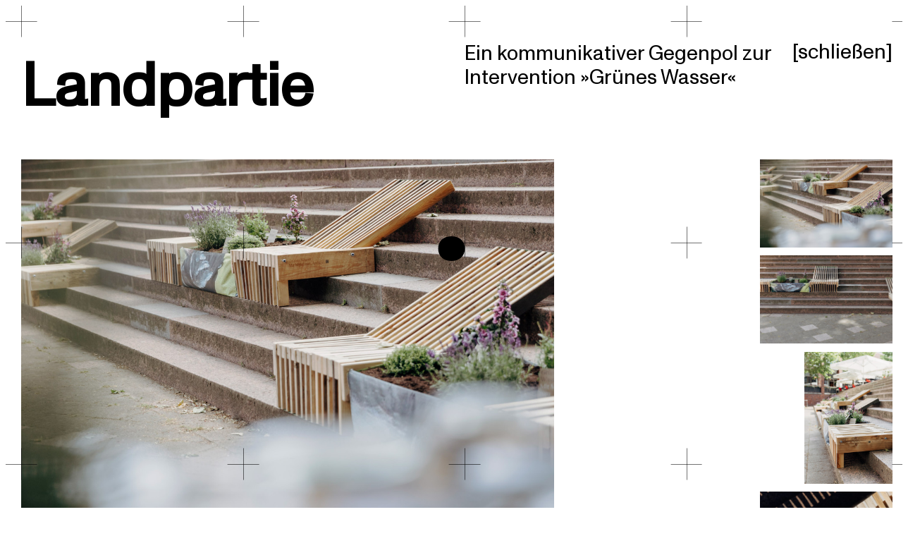

--- FILE ---
content_type: text/html; charset=UTF-8
request_url: https://morgen.jetzt/de/projekte/gruenes-wasser-design-hamburg-landpartie-ecodesign
body_size: 13976
content:


<!DOCTYPE html>
<html lang="de">
<head>

  <meta charset="utf-8">
  <meta name="viewport" content="width=device-width, initial-scale=1">

  <link rel="apple-touch-icon" sizes="180x180" href="/apple-touch-icon.png">
  <link rel="icon" type="image/png" sizes="32x32" href="/favicon-32x32.png">
  <link rel="icon" type="image/png" sizes="16x16" href="/favicon-16x16.png">
  <link rel="manifest" href="/site.webmanifest">
  <link rel="mask-icon" href="/safari-pinned-tab.svg" color="#5bbad5">
  <meta name="msapplication-TileColor" content="#da532c">
  <meta name="theme-color" content="#ffffff">

      <title>morgen. | Landpartie</title>
  

  
    
    <meta name="description" content="Ein kommunikativer Gegenpol zur Intervention »Grünes Wasser«" />
    <meta name="keywords" content="interspecies design" />

    <link rel="canonical" href="https://morgen.jetzt/de/projekte/gruenes-wasser-design-hamburg-landpartie-ecodesign" />

    <meta property="og:title" content="Landpartie" />
    <meta property="og:type" content="website" />
    <meta property="og:description" content="Ein kommunikativer Gegenpol zur Intervention »Grünes Wasser«" />
    <meta property="og:image" content="https://morgen.jetzt/media/pages/projekte/gruenes-wasser-design-hamburg-landpartie-ecodesign/467ab1eab8-1674742905/e4a4342-1200x630-crop.jpg" />
    <meta property="og:url" content="https://morgen.jetzt/de/projekte/gruenes-wasser-design-hamburg-landpartie-ecodesign" />
    <meta property="og:site_name" content="morgen." />

  

  <link href="https://morgen.jetzt/assets/css/reset.css?v=1663073983" rel="stylesheet">  <link href="https://morgen.jetzt/assets/css/styles.css?v=1674084515" rel="stylesheet">
  <script src="https://unpkg.com/@alpinejs/persist@3.x.x/dist/cdn.min.js"></script>
  <script defer src="https://morgen.jetzt/assets/js/libs/alpinejs@3.10.4.min.js"></script>
  
  
	<script>
	  	var _paq = window._paq || [];
                    _paq.push(['disableCookies']);
        		_paq.push(['trackPageView']);
	  	_paq.push(['enableLinkTracking']);
	    (function() {
	    	var u='https://morgen.jetzt/analytics/';
	    	_paq.push(['setTrackerUrl', u+'matomo.php']);
	    	_paq.push(['setSiteId', 1]);
	    	var d=document, g=d.createElement('script'), s=d.getElementsByTagName('script')[0];
	    	g.type='text/javascript'; g.async=true; g.defer=true; g.src=u+'matomo.js'; s.parentNode.insertBefore(g,s);
	  	})();
	</script>


  <!-- Google tag (gtag.js) -->
  <script async src="https://www.googletagmanager.com/gtag/js?id=UA-61337919-2"></script>
  <script>
    window.dataLayer = window.dataLayer || [];
    function gtag(){dataLayer.push(arguments);}
    gtag('js', new Date());

    gtag('config', 'UA-61337919-2');
  </script>

</head>
<body
  data-uuid="rqY3LgL2yLGZUicW"
  data-title="Landpartie"
  >

<div class="content">

  <header class="project-header">

    <div>
      <h1>Landpartie</h1>
      <div class="mobile-close">
        <p>[<a href="https://morgen.jetzt/de">schlie&szlig;en</a>]</p>
      </div>
    </div>
    <div>
      <div class="subline">
        <p>Ein kommunikativer Gegenpol zur Intervention »Grünes Wasser«</p>
      </div>
      <div class="close">
        <p>[<a href="https://morgen.jetzt/de">schlie&szlig;en</a>]</p>
      </div>
    </div>

  </header>

  <div class="project-content"
       x-data="slideshow"

       @keydown.right.window="!document.querySelector('.behind-the-scenes.lightbox-opened') && moveSlide(1)"
       @keydown.left.window="!document.querySelector('.behind-the-scenes.lightbox-opened') && moveSlide(-1)"
       @keydown.escape.window="exitLightboxNew(activeSlide)"
  >

    <div
      class="slideshow-focus "
      @click.self="moveSlide(1)"
      :class="{ 'lightbox-opened' : lightboxOpened}"
    >
      <div class="wrapper">

        

  <img
    src="https://morgen.jetzt/media/pages/projekte/gruenes-wasser-design-hamburg-landpartie-ecodesign/467ab1eab8-1674742905/e4a4342-1280x.jpg"
    data-aspect="1.4992679355783"

    :class="{ 'visible': ix === 0}"class="slide"  >





  <img
    src="https://morgen.jetzt/media/pages/projekte/gruenes-wasser-design-hamburg-landpartie-ecodesign/a10f0c56c9-1674742959/e4a4365-1280x.jpg"
    data-aspect="1.4992679355783"

    :class="{ 'visible': ix === 1}"class="slide"  >





  <img
    src="https://morgen.jetzt/media/pages/projekte/gruenes-wasser-design-hamburg/abfd93d63c-1669827018/morgen-hamburg-grueneswasser-schwimmendeutopie-00011-b-720x.jpg"
    data-aspect="0.66688896298766"

    :class="{ 'visible': ix === 2}"class="portrait slide"  >





  <img
    src="https://morgen.jetzt/media/pages/projekte/gruenes-wasser-design-hamburg-landpartie-ecodesign/81423fef87-1674742498/e4a3268-1280x.jpg"
    data-aspect="1.4992679355783"

    :class="{ 'visible': ix === 3}"class="slide"  >





  <img
    src="https://morgen.jetzt/media/pages/projekte/gruenes-wasser-design-hamburg-landpartie-ecodesign/8d590c25cf-1674742499/e4a3260-720x.jpg"
    data-aspect="0.6669921875"

    :class="{ 'visible': ix === 4}"class="portrait slide"  >





  <img
    src="https://morgen.jetzt/media/pages/projekte/gruenes-wasser-design-hamburg-landpartie-ecodesign/86f1def0ed-1674742499/e4a3266-1280x.jpg"
    data-aspect="1.4992679355783"

    :class="{ 'visible': ix === 5}"class="slide"  >





  <img
    src="https://morgen.jetzt/media/pages/projekte/gruenes-wasser-design-hamburg-landpartie-ecodesign/6b0d132e11-1674743230/e4a3869-1280x.jpg"
    data-aspect="1.4992679355783"

    :class="{ 'visible': ix === 6}"class="slide"  >





  <img
    src="https://morgen.jetzt/media/pages/projekte/gruenes-wasser-design-hamburg-landpartie-ecodesign/52ca43218d-1674742976/e4a3879-720x.jpg"
    data-aspect="0.6669921875"

    :class="{ 'visible': ix === 7}"class="portrait slide"  >





  <img
    src="https://morgen.jetzt/media/pages/projekte/gruenes-wasser-design-hamburg-landpartie-ecodesign/695b25eb6f-1674743339/e4a3870-720x.jpg"
    data-aspect="0.6669921875"

    :class="{ 'visible': ix === 8}"class="portrait slide"  >





  <img
    src="https://morgen.jetzt/media/pages/projekte/gruenes-wasser-design-hamburg-landpartie-ecodesign/08e2e624b5-1674742499/e4a3261-1280x.jpg"
    data-aspect="1.4992679355783"

    :class="{ 'visible': ix === 9}"class="slide"  >





  <img
    src="https://morgen.jetzt/media/pages/projekte/gruenes-wasser-design-hamburg-landpartie-ecodesign/050243cf43-1674742930/e4a4386-720x.jpg"
    data-aspect="0.6669921875"

    :class="{ 'visible': ix === 10}"class="portrait slide"  >





  <img
    src="https://morgen.jetzt/media/pages/projekte/gruenes-wasser-design-hamburg-landpartie-ecodesign/6b1e1427d9-1674742995/e4a3620-1280x.jpg"
    data-aspect="1.4992679355783"

    :class="{ 'visible': ix === 11}"class="slide"  >



<div
  class="overlay"
  :class="{
    'video': isVideo,
    'was-played': wasPlayed
  }"
>
  <div class="prev" @click="moveSlide(-1)"></div>
      <div class="zoom" @click="openLightboxNew(activeSlide)"></div>
    <div class="next" @click="moveSlide(1)"></div>
  <div
    class="play"
    x-show="isVideo"
  >
    <button
      @click="playVideo"
    >[Play]
    </button>

  </div>
  <div class="bu"></div>
</div>

      </div>
    </div>

    <div class="slideshow-thumbs">

      
        <div class="thumbs-wrapper">
          
            

  <img
    src="https://morgen.jetzt/media/pages/projekte/gruenes-wasser-design-hamburg-landpartie-ecodesign/467ab1eab8-1674742905/e4a4342-400x.jpg"
    @click="moveToThumb($el)"

      >


          
            

  <img
    src="https://morgen.jetzt/media/pages/projekte/gruenes-wasser-design-hamburg-landpartie-ecodesign/a10f0c56c9-1674742959/e4a4365-400x.jpg"
    @click="moveToThumb($el)"

      >


          
            

  <img
    src="https://morgen.jetzt/media/pages/projekte/gruenes-wasser-design-hamburg/abfd93d63c-1669827018/morgen-hamburg-grueneswasser-schwimmendeutopie-00011-b-400x.jpg"
    @click="moveToThumb($el)"

    class="portrait "  >


          
            

  <img
    src="https://morgen.jetzt/media/pages/projekte/gruenes-wasser-design-hamburg-landpartie-ecodesign/81423fef87-1674742498/e4a3268-400x.jpg"
    @click="moveToThumb($el)"

      >


          
            

  <img
    src="https://morgen.jetzt/media/pages/projekte/gruenes-wasser-design-hamburg-landpartie-ecodesign/8d590c25cf-1674742499/e4a3260-400x.jpg"
    @click="moveToThumb($el)"

    class="portrait "  >


          
            

  <img
    src="https://morgen.jetzt/media/pages/projekte/gruenes-wasser-design-hamburg-landpartie-ecodesign/86f1def0ed-1674742499/e4a3266-400x.jpg"
    @click="moveToThumb($el)"

      >


          
            

  <img
    src="https://morgen.jetzt/media/pages/projekte/gruenes-wasser-design-hamburg-landpartie-ecodesign/6b0d132e11-1674743230/e4a3869-400x.jpg"
    @click="moveToThumb($el)"

      >


          
            

  <img
    src="https://morgen.jetzt/media/pages/projekte/gruenes-wasser-design-hamburg-landpartie-ecodesign/52ca43218d-1674742976/e4a3879-400x.jpg"
    @click="moveToThumb($el)"

    class="portrait "  >


          
            

  <img
    src="https://morgen.jetzt/media/pages/projekte/gruenes-wasser-design-hamburg-landpartie-ecodesign/695b25eb6f-1674743339/e4a3870-400x.jpg"
    @click="moveToThumb($el)"

    class="portrait "  >


          
            

  <img
    src="https://morgen.jetzt/media/pages/projekte/gruenes-wasser-design-hamburg-landpartie-ecodesign/08e2e624b5-1674742499/e4a3261-400x.jpg"
    @click="moveToThumb($el)"

      >


          
            

  <img
    src="https://morgen.jetzt/media/pages/projekte/gruenes-wasser-design-hamburg-landpartie-ecodesign/050243cf43-1674742930/e4a4386-400x.jpg"
    @click="moveToThumb($el)"

    class="portrait "  >


          
            

  <img
    src="https://morgen.jetzt/media/pages/projekte/gruenes-wasser-design-hamburg-landpartie-ecodesign/6b1e1427d9-1674742995/e4a3620-400x.jpg"
    @click="moveToThumb($el)"

      >


                  </div>

        <div class="mask"></div>

          </div>

    <div class="left-column"
         @keydown.period.window="debug = !debug"
         :class = "{'larger': debug}"
      >


      

      


      <div class="project-text">
        <p>Viele unserer Innenstädte sind von künstlichen Wasserwegen durchzogen deren Güte und Qualität seit Jahren trotz weniger Nutzung sich nicht verbessert, sondern verschlechtert oder stagniert. Die Wasserflächen bieten keinerlei Schutz- und Lebensraum für Tiere und Pflanzen. Bisherige schwimmende Biotope kommen nicht ohne den Einsatz von erdölbasierten Stoffen aus.<br />
Mit dem Projekt »Grünes Wasser« tauchen schwimmende Utopien für eine natürliche, nachhaltige und lebenswerte Stadt der Zukunft in den ehemaligen Lebensadern der Freien und Hansestadt Hamburg auf. Pilze sind echte Alleskönner und dienen in unserem Projekt als innovative Schwimmkörper. Aus Pilzmyzel entstehen Inseln, die die Luft- und Lebensqualität in der Stadt verbessern. Durch eine passende Bepflanzung entstehen im hochverdichteten urbanen Raum Nahrungs-, Fortpflanzungs- und Rückzugsbiotope für Fische, Vögel, Insekten und andere Kleinlebewesen.</p>      </div>

      
        <div x-data="longtext"
             @keydown.escape.window="closeLongtext"
        >

          <p class="longtext-open">
            <a
              class="underlined"
              @click="openLongtext;isImprint=false"
            >→ Lies den ganzen Text</a>
          </p>

          <div class="longtext-wrapper"
               @click.self="closeLongtext"
               x-show="open"
          >
            <div
              class="longtext"
              @mouseenter="showTraceCursor"
              @mouseleave="hideTraceCursor"
            >

              <div class="longtext-content">

                <div class="longtextheader">
                  <h1>Landpartie</h1>
                  <div class="close-wrapper"
                       @click="closeLongtext"
                  >
                    <?xml version="1.0" encoding="UTF-8" standalone="no"?>
<!DOCTYPE svg PUBLIC "-//W3C//DTD SVG 1.1//EN" "http://www.w3.org/Graphics/SVG/1.1/DTD/svg11.dtd">
<svg width="64px" height="64px" viewBox="0 0 64 64" version="1.1" xmlns="http://www.w3.org/2000/svg" xmlns:xlink="http://www.w3.org/1999/xlink" xml:space="preserve" xmlns:serif="http://www.serif.com/" style="fill-rule:evenodd;clip-rule:evenodd;stroke-linejoin:round;stroke-miterlimit:2;">
    <g transform="matrix(0.707107,0.707107,-0.707107,0.707107,32,-13.2548)">
        <path d="M35.62,28.38L35.62,0L28.38,0L28.38,28.38L0,28.38L0,35.62L28.38,35.62L28.38,64L35.62,64L35.62,35.62L64,35.62L64,28.38L35.62,28.38Z"/>
    </g>
</svg>
                  </div>
                </div>

                <p>Wo einst Schuten und Kräne Hamburgs künstliche Wasserwege mit Arbeit und Leben fluteten, liegen diese wertvollen Räume heute weitgehend ungenutzt.  »Grünes Wasser« reaktiviert die urbanen Fleete mit pilzbasierten Inseln für mehr Artenvielfalt im städtischen Raum. Die neuen Fleetinseln bestehen vollständig aus organischen Materialien: Verschiedene Pilze durchwachsen loses Substrat zu stabilen Schwimmkörpern.<br />
Um das Myzel möglichst nachhaltig in dreieckige Formen wachsen zu lassen, haben wir herkömmliche Wachstumsformen aus Kunststoff neugedacht: Statt Neumaterial nutzen wir ausrangierte Werbebanner, reinigen sie und nähen sie in die Formen, die wir benötigen.  So verlängern wir den Produktzyklus der alten PVC-Banner und schonen Ressourcen.<br />
Nach einer Trocknungsphase werden die Myzel-Inseln mit Röhricht bepflanzt. Die Dreiecke können einzeln in das Wasser gesetzt oder zu größeren schwimmenden Strukturen verbunden werden. So entstehen grüne Lebensräume in den vegetationsarmen Fleeten – eine völlig neue Art den öffentlichen Wasserraum für die Natur nutzbar zu machen. </p>
<p>Mit den entstehenden schwimmenden Skulpturen knüpft »Grünes Wasser« an die reichhaltige Hamburger Geschichte der Kunst im öffentlichen Raum an – und erweitert sie um ökologisches Design im Öffentlichen. Wo Balkenhols Bojenmänner seit Jahrzehnten weder altern noch schrumpfen, schaffen wir gemeinsam mit dem »Fraunhofer WKI« eine wachsende, sich im laufe der Jahreszeiten verändernde, lebendige Plastik im Freien. </p>
<p>Ein gutes Netzwerk wachsen zu lassen ist im doppelten Sinn Kern des Projektes: Während die kräftigen Röhrichtpflanzen aus der Traditions-Gärtnerei Ökon kommen, hilft das feine Hamburger Start-up »MycoLutions« gemeinsam mit den Curious Community Labs und den erfahrenen Demeter-Pilzzüchtern von Pilzgarten in den Räumen der Wilhelmsburger Zinnwerke bei der großmaßstäblichen Produktion der Mycelpontons.</p>
<p>So findet Natur Stadt.</p>                <div class="traces-overlay"></div>
              </div>
            </div>
          </div>

        </div>

      
    </div>

    <div class="right-column">

              <div class="timespan">
          <p>2021 – 2023</p>
        </div>
      
      
      
        <div class="projectwebsite">

                      <p><a class="underlined" href="https://www.grueneswasser.de" rel="noreferrer" target="_blank">&rarr; grueneswasser.de</a></p>
          
        </div>

      
              <div class="services">
          <p>Leistungen:</p>
          <ul>
                          <li>Idee</li>
                          <li>Gestalterische Konzeption</li>
                          <li>Projektleitung</li>
                          <li>Projektmanagement</li>
                          <li>Umsetzung</li>
                          <li>Kommunikation und Öffentlichkeitsarbeit</li>
                      </ul>
        </div>
      
      
              <div class="photo-credits">
          <p>Fotos:</p>
          <p>Maischa Souaga</p>
        </div>
      
              <div class="photo-credits">
          <p>Fotos (Hinter den Kulissen): </p>
          <p>Martha Starke (12, 13)</p>
        </div>
      
    </div>

          <div class="lightbox"
           @click.self="exitLightboxNew(activeSlide)"
      >
        <div class="lightbox-wrapper">

          

  <img
    src="https://morgen.jetzt/media/pages/projekte/gruenes-wasser-design-hamburg-landpartie-ecodesign/467ab1eab8-1674742905/e4a4342-1280x.jpg"
    data-aspect="1.4992679355783"

      >



          <div
  class="overlay"
  :class="{
    'video': isVideo,
    'was-played': wasPlayed
  }"
>
  <div class="prev" @click="moveSlide(-1)"></div>
      <div class="exit" @click="exitLightboxNew(activeSlide)"></div>
    <div class="next" @click="moveSlide(1)"></div>
  <div
    class="play"
    x-show="isVideo"
  >
    <button
      @click="playVideo"
    >[Play]
    </button>

  </div>
  <div class="bu"></div>
</div>

        </div>
      </div>
    
  </div>

      <section class="partners">
      <h2>Projektpartner*innen</h2>

      <div class="project-partners ">

        <ul>

            <li><a href="https://www.bund-hamburg.de/" rel="noreferrer" target="_blank">BUND Hamburg</a></li>
  <li><a href="https://www.wki.fraunhofer.de/de/fachbereiche/zeluba/profil/kontakt.html" rel="noreferrer" target="_blank">Christoph P&ouml;hler | Fraunhofer WKI</a></li>
  <li><a href="https://curious.bio/" rel="noreferrer" target="_blank">Curious Community Labs</a></li>
  <li><a href="https://www.flussbad-berlin.de/" rel="noreferrer" target="_blank">Flussbad Berlin e.V.</a></li>
  <li><a href="https://www.wki.fraunhofer.de/" rel="noreferrer" target="_blank">Fraunhofer-Institut f&uuml;r Holzforschung Wilhelm-Klauditz-Institut WKI</a></li>
  <li><a href="https://www.art-design.fraunhofer.de/de" rel="noreferrer" target="_blank">Fraunhofer-Netzwerk &raquo;Wissenschaft, Kunst und Design&laquo;</a></li>
  <li>Johanna Dorn</li>
  <li><a href="https://liaver.com" rel="noreferrer" target="_blank">Liaver GmbH &amp; Co KG</a></li>
  <li><a href="https://mycolutions.de/" rel="noreferrer" target="_blank">MycoLutions</a></li>
  <li><a href="https://www.pilzgarten.de/" rel="noreferrer" target="_blank">Pilzgarten</a></li>
  <li><a href="https://www.oekon-vegetationstechnik.de/" rel="noreferrer" target="_blank">&Ouml;kon Vegetationstechnik</a></li>

        </ul>

      </div>

    </section>
  

  

  
    
    <div
      class="behind-the-scenes"
      x-data="behindthescenes"
      :class="{ 'lightbox-opened' : lightboxOpened}"

      @keydown.right.window="lightboxOpened && moveSlide(1)"
      @keydown.left.window="lightboxOpened && moveSlide(-1)"
      @keydown.escape.window="exitLightboxNew(activeSlide)"
      >

      <h1>Hinter den Kulissen</h1>

      <div class="tiles">
        
        
        
          

  <img
    src="https://morgen.jetzt/media/pages/projekte/gruenes-wasser-design-hamburg-landpartie-ecodesign/37d83f25a1-1674743439/e4a4314-1280x.jpg"
    data-aspect="1.4992679355783"

    :class="{ 'visible': ix === 0}"@click="ix=0;openLightbox($el)"class="bts-tile"  >




        
        
          

  <img
    src="https://morgen.jetzt/media/pages/projekte/gruenes-wasser-design-hamburg-landpartie-ecodesign/f7653b064f-1674742522/e4a3347-720x.jpg"
    data-aspect="0.6669921875"

    :class="{ 'visible': ix === 1}"@click="ix=1;openLightbox($el)"class="portrait bts-tile"  >




        
        
          

  <img
    src="https://morgen.jetzt/media/pages/projekte/gruenes-wasser-design-hamburg-landpartie-ecodesign/0f44e5e565-1674742531/e4a3335-1280x.jpg"
    data-aspect="1.4992679355783"

    :class="{ 'visible': ix === 2}"@click="ix=2;openLightbox($el)"class="bts-tile"  >




        
        
          

  <img
    src="https://morgen.jetzt/media/pages/projekte/gruenes-wasser-design-hamburg-landpartie-ecodesign/01f1154038-1674742547/e4a3359-1280x.jpg"
    data-aspect="1.4992679355783"

    :class="{ 'visible': ix === 3}"@click="ix=3;openLightbox($el)"class="bts-tile"  >




        
        
          

  <img
    src="https://morgen.jetzt/media/pages/projekte/gruenes-wasser-design-hamburg-landpartie-ecodesign/c6974218ce-1674743393/e4a3691-720x.jpg"
    data-aspect="0.6669921875"

    :class="{ 'visible': ix === 4}"@click="ix=4;openLightbox($el)"class="portrait bts-tile"  >




        
        
          

  <img
    src="https://morgen.jetzt/media/pages/projekte/gruenes-wasser-design-hamburg-landpartie-ecodesign/1693401d48-1674742518/e4a3253-2-1280x.jpg"
    data-aspect="1.4992679355783"

    :class="{ 'visible': ix === 5}"@click="ix=5;openLightbox($el)"class="bts-tile"  >




        
        
          

  <img
    src="https://morgen.jetzt/media/pages/projekte/gruenes-wasser-design-hamburg-landpartie-ecodesign/a898ea6c38-1674742592/e4a3466-720x.jpg"
    data-aspect="0.6669921875"

    :class="{ 'visible': ix === 6}"@click="ix=6;openLightbox($el)"class="portrait bts-tile"  >




        
        
          

  <img
    src="https://morgen.jetzt/media/pages/projekte/gruenes-wasser-design-hamburg-landpartie-ecodesign/c1ca568438-1674742563/e4a3500-1280x.jpg"
    data-aspect="1.4992679355783"

    :class="{ 'visible': ix === 7}"@click="ix=7;openLightbox($el)"class="bts-tile"  >




        
        
          

  <img
    src="https://morgen.jetzt/media/pages/projekte/gruenes-wasser-design-hamburg-landpartie-ecodesign/def068cdbe-1674742563/e4a3537-1280x.jpg"
    data-aspect="1.4992679355783"

    :class="{ 'visible': ix === 8}"@click="ix=8;openLightbox($el)"class="bts-tile"  >




        
        
          

  <img
    src="https://morgen.jetzt/media/pages/projekte/gruenes-wasser-design-hamburg-landpartie-ecodesign/5aca1489e8-1674742563/e4a3571-720x.jpg"
    data-aspect="0.6669921875"

    :class="{ 'visible': ix === 9}"@click="ix=9;openLightbox($el)"class="portrait bts-tile"  >




        
        
          

  <img
    src="https://morgen.jetzt/media/pages/projekte/gruenes-wasser-design-hamburg-landpartie-ecodesign/a65bb1e2a1-1674742563/e4a3512-1280x.jpg"
    data-aspect="1.4992679355783"

    :class="{ 'visible': ix === 10}"@click="ix=10;openLightbox($el)"class="bts-tile"  >




        
        
          

  <img
    src="https://morgen.jetzt/media/pages/projekte/gruenes-wasser-design-hamburg-landpartie-ecodesign/aea0f2d60c-1678478955/exk-210427-dsf7614-b-1280x.jpg"
    data-aspect="1.5"

    :class="{ 'visible': ix === 11}"@click="ix=11;openLightbox($el)"class="bts-tile"  >




        
        
          

  <img
    src="https://morgen.jetzt/media/pages/projekte/gruenes-wasser-design-hamburg-landpartie-ecodesign/c2e1eda6bc-1678478955/exk-210427-dsf7618-b-1280x.jpg"
    data-aspect="1.5"

    :class="{ 'visible': ix === 12}"@click="ix=12;openLightbox($el)"class="bts-tile"  >




              </div>

      <div class="lightbox"
           @click.self="exitLightboxNew(activeSlide)"
      >
        <div class="lightbox-wrapper">

          

  <img
    src="https://morgen.jetzt/media/pages/projekte/gruenes-wasser-design-hamburg-landpartie-ecodesign/37d83f25a1-1674743439/e4a4314-1280x.jpg"
    data-aspect="1.4992679355783"

      >



          <div
  class="overlay"
  :class="{
    'video': isVideo,
    'was-played': wasPlayed
  }"
>
  <div class="prev" @click="moveSlide(-1)"></div>
      <div class="exit" @click="exitLightboxNew(activeSlide)"></div>
    <div class="next" @click="moveSlide(1)"></div>
  <div
    class="play"
    x-show="isVideo"
  >
    <button
      @click="playVideo"
    >[Play]
    </button>

  </div>
  <div class="bu"></div>
</div>

        </div>
      </div>

    </div>
  

  
</div>


  <footer>


    <div class="imprint"
         x-data="longtext"
         @keydown.escape.window="closeLongtext"
    >

      <p class="longtext-open">
        <a
          @click="openLongtext;isImprint=true"
        >Impressum</a>
      </p>

      <div class="longtext-wrapper"
           @click.self="closeLongtext"
           x-show="open"
      >
        <div
          class="longtext"
          @mouseenter="showTraceCursor"
          @mouseleave="hideTraceCursor"
        >
          <div class="longtext-content">

            <div class="longtextheader">
              <h1>Impressum</h1>
              <div class="close-wrapper"
                   @click="closeLongtext"
              >
                <?xml version="1.0" encoding="UTF-8" standalone="no"?>
<!DOCTYPE svg PUBLIC "-//W3C//DTD SVG 1.1//EN" "http://www.w3.org/Graphics/SVG/1.1/DTD/svg11.dtd">
<svg width="64px" height="64px" viewBox="0 0 64 64" version="1.1" xmlns="http://www.w3.org/2000/svg" xmlns:xlink="http://www.w3.org/1999/xlink" xml:space="preserve" xmlns:serif="http://www.serif.com/" style="fill-rule:evenodd;clip-rule:evenodd;stroke-linejoin:round;stroke-miterlimit:2;">
    <g transform="matrix(0.707107,0.707107,-0.707107,0.707107,32,-13.2548)">
        <path d="M35.62,28.38L35.62,0L28.38,0L28.38,28.38L0,28.38L0,35.62L28.38,35.62L28.38,64L35.62,64L35.62,35.62L64,35.62L64,28.38L35.62,28.38Z"/>
    </g>
</svg>
              </div>
            </div>

            <p>Angaben gemäß § 5 TMG<br />
morgen.<br />
Martha Starke</p>
<p>Zinnwerke (Hauptsitz)<br />
Am Veringhof 7<br />
21107 Hamburg</p>
<p>Faktorei (Betriebsstätte)<br />
Beiersdorfer Str. 18<br />
02708 Schönbach</p>
<p>Vertreten durch:<br />
Martha Starke (Geschäftsführung)<br />
+49 (0)151 644 164 52<br />
martha@morgen.jetzt</p>
<p>Umsatzsteuer-ID<br />
Umsatzsteuer-Identifikationsnummer gemäß § 27 a Umsatzsteuergesetz:<br />
DE309347854</p>
<p>Redaktionell verantwortlich<br />
Martha Starke<br />
Am Veringhof 7<br />
21107 Hamburg</p>
<p>Verbraucherstreitbeilegung/Universalschlichtungsstelle<br />
Wir sind nicht bereit oder verpflichtet, an Streitbeilegungsverfahren vor einer<br />
Verbraucherschlichtungsstelle teilzunehmen.</p>
<p>Datenschutzerklärung</p>
<ol>
<li>Datenschutz auf einen Blick<br />
Allgemeine Hinweise<br />
Die folgenden Hinweise geben einen einfachen Überblick darüber, was mit Ihren personenbezogenen Daten passiert, wenn Sie diese Website besuchen. Personenbezogene Daten sind alle Daten, mit denen Sie persönlich identifiziert werden können. Ausführliche Informationen zum Thema Datenschutz entnehmen Sie unserer unter diesem Text aufgeführten Datenschutzerklärung. </li>
</ol>
<p>Datenerfassung auf dieser Website<br />
Wer ist verantwortlich für die Datenerfassung auf dieser Website?<br />
Die Datenverarbeitung auf dieser Website erfolgt durch den Websitebetreiber. Dessen Kontaktdaten können Sie dem Abschnitt »Hinweis zur Verantwortlichen Stelle« in dieser Datenschutzerklärung entnehmen.<br />
Wie erfassen wir Ihre Daten?<br />
Ihre Daten werden zum einen dadurch erhoben, dass Sie uns diese mitteilen. Hierbei kann es sich z. B. um Daten handeln, die Sie in ein Kontaktformular eingeben.<br />
Andere Daten werden automatisch oder nach Ihrer Einwilligung beim Besuch der Website durch unsere ITSysteme erfasst. Das sind vor allem technische Daten (z. B. Internetbrowser, Betriebssystem oder Uhrzeit des Seitenaufrufs). Die Erfassung dieser Daten erfolgt automatisch, sobald Sie diese Website betreten.<br />
Wofür nutzen wir Ihre Daten?<br />
Ein Teil der Daten wird erhoben, um eine fehlerfreie Bereitstellung der Website zu gewährleisten. Andere Daten können zur Analyse Ihres Nutzerverhaltens verwendet werden.<br />
Welche Rechte haben Sie bezüglich Ihrer Daten?<br />
Sie haben jederzeit das Recht, unentgeltlich Auskunft über Herkunft, Empfänger und Zweck Ihrer gespeicherten personenbezogenen Daten zu erhalten. Sie haben außerdem ein Recht, die Berichtigung oder Löschung dieser Daten zu verlangen. Wenn Sie eine Einwilligung zur Datenverarbeitung erteilt haben, können Sie diese Einwilligung jederzeit für die Zukunft widerrufen. Außerdem haben Sie das Recht, unter bestimmten Umständen die Einschränkung der Verarbeitung Ihrer personenbezogenen Daten zu verlangen. Des Weiteren steht Ihnen ein Beschwerderecht bei der zuständigen Aufsichtsbehörde zu. Hierzu sowie zu weiteren Fragen zum Thema Datenschutz können Sie sich jederzeit an uns wenden.</p>
<p>Analyse-Tools und Tools von Drittanbietern<br />
Beim Besuch dieser Website kann Ihr Surf-Verhalten statistisch ausgewertet werden. Das geschieht vor allem mit sogenannten Analyseprogrammen.<br />
Detaillierte Informationen zu diesen Analyseprogrammen finden Sie in der folgenden<br />
Datenschutzerklärung.</p>
<ol start="2">
<li>Hosting<br />
Wir hosten die Inhalte unserer Website bei folgendem Anbieter:</li>
</ol>
<p>Externes Hosting<br />
Diese Website wird extern gehostet. Die personenbezogenen Daten, die auf dieser Website erfasst werden, werden auf den Servern des Hosters / der Hoster gespeichert. Hierbei kann es sich v. a. um IP-Adressen, Kontaktanfragen, Meta- und Kommunikationsdaten, Vertragsdaten, Kontaktdaten, Namen, Websitezugriffe und sonstige Daten, die über eine Website generiert werden, handeln. Das externe Hosting erfolgt zum Zwecke der Vertragserfüllung gegenüber unseren potenziellen und bestehenden Kunden (Art. 6 Abs. 1 lit. b DSGVO) und im Interesse einer sicheren, schnellen und effizienten Bereitstellung unseres Online-Angebots durch einen professionellen Anbieter (Art. 6 Abs. 1 lit. f DSGVO).<br />
Sofern eine entsprechende Einwilligung abgefragt wurde, erfolgt die Verarbeitung ausschließlich auf Grundlage von Art. 6 Abs. 1 lit. a DSGVO und § 25 Abs. 1 TTDSG, soweit die Einwilligung die Speicherung von Cookies oder den Zugriff auf Informationen im Endgerät des Nutzers (z. B. Device-Fingerprinting) im Sinne des TTDSG umfasst. Die Einwilligung ist jederzeit widerrufbar.<br />
Unser(e) Hoster wird bzw. werden Ihre Daten nur insoweit verarbeiten, wie dies zur Erfüllung seiner Leistungspflichten erforderlich ist und unsere Weisungen in Bezug auf diese Daten befolgen.<br />
Wir setzen folgende(n) Hoster ein:</p>
<p>Plesk International GmbH<br />
Vordergasse 59<br />
8200 Schaffhausen / CH<br />
Phone: +41 (0) 52 539 10 00<br />
E-Mail: legal@plesk.com</p>
<ol start="3">
<li>Allgemeine Hinweise und Pflichtinformationen<br />
Datenschutz<br />
Die Betreiber dieser Seiten nehmen den Schutz Ihrer persönlichen Daten sehr ernst. Wir behandeln Ihre personenbezogenen Daten vertraulich und entsprechend den gesetzlichen Datenschutzvorschriften sowie dieser Datenschutzerklärung.<br />
Wenn Sie diese Website benutzen, werden verschiedene personenbezogene Daten erhoben. Personenbezogene Daten sind Daten, mit denen Sie persönlich identifiziert werden können. Die vorliegende Datenschutzerklärung erläutert, welche Daten wir erheben und wofür wir sie nutzen. Sie erläutert auch, wie und zu welchem Zweck das geschieht.<br />
Wir weisen darauf hin, dass die Datenübertragung im Internet (z. B. bei der Kommunikation per E-Mail) Sicherheitslücken aufweisen kann. Ein lückenloser Schutz der Daten vor dem Zugriff durch Dritte ist nicht möglich.</li>
</ol>
<p>Hinweis zur verantwortlichen Stelle<br />
Die verantwortliche Stelle für die Datenverarbeitung auf dieser Website ist:</p>
<p>morgen.<br />
Martha Starke<br />
Am Veringhof 7<br />
21107 Hamburg<br />
+49 (0)151 644 164 52<br />
martha@morgen.jetzt</p>
<p>Verantwortliche Stelle ist die natürliche oder juristische Person, die allein oder gemeinsam mit anderen über die Zwecke und Mittel der Verarbeitung von personenbezogenen Daten (z. B. Namen, E-Mail-Adressen o. Ä.) entscheidet.</p>
<p>Speicherdauer<br />
Soweit innerhalb dieser Datenschutzerklärung keine speziellere Speicherdauer genannt wurde, verbleiben Ihre personenbezogenen Daten bei uns, bis der Zweck für die Datenverarbeitung entfällt. Wenn Sie ein berechtigtes Löschersuchen geltend machen oder eine Einwilligung zur Datenverarbeitung widerrufen, werden Ihre Daten gelöscht, sofern wir keine anderen rechtlich zulässigen Gründe für die Speicherung Ihrer personenbezogenen Daten haben (z. B. steuer- oder handelsrechtliche Aufbewahrungsfristen); im letztgenannten Fall erfolgt die Löschung nach Fortfall dieser Gründe.</p>
<p>Allgemeine Hinweise zu den Rechtsgrundlagen der Datenverarbeitung auf dieser Website<br />
Sofern Sie in die Datenverarbeitung eingewilligt haben, verarbeiten wir Ihre personenbezogenen Daten auf Grundlage von Art. 6 Abs. 1 lit. a DSGVO bzw. Art. 9 Abs. 2 lit. a DSGVO, sofern besondere Datenkategorien nach Art. 9 Abs. 1 DSGVO verarbeitet werden. Im Falle einer ausdrücklichen Einwilligung in die Übertragung  personenbezogener Daten in Drittstaaten erfolgt die Datenverarbeitung außerdem auf Grundlage von Art.<br />
49 Abs. 1 lit. a DSGVO. Sofern Sie in die Speicherung von Cookies oder in den Zugriff auf Informationen in Ihr Endgerät (z. B. via Device-Fingerprinting) eingewilligt haben, erfolgt die Datenverarbeitung zusätzlich auf Grundlage von § 25 Abs. 1 TTDSG. Die Einwilligung ist jederzeit widerrufbar. Sind Ihre Daten zur Vertragserfüllung oder zur Durchführung vorvertraglicher Maßnahmen erforderlich, verarbeiten wir Ihre Daten auf Grundlage des Art. 6 Abs. 1 lit. b DSGVO. Des Weiteren verarbeiten wir Ihre Daten, sofern diese zur Erfüllung einer rechtlichen Verpflichtung erforderlich sind auf Grundlage von Art. 6 Abs. 1 lit. c DSGVO. Die Datenverarbeitung kann ferner auf Grundlage unseres berechtigten Interesses nach Art. 6 Abs. 1 lit. f DSGVO erfolgen. Über die jeweils im Einzelfall einschlägigen Rechtsgrundlagen wird in den folgenden Absätzen dieser Datenschutzerklärung informiert.</p>
<p>Hinweis zur Datenweitergabe in die USA und sonstige Drittstaaten<br />
Wir verwenden unter anderem Tools von Unternehmen mit Sitz in den USA oder sonstigen<br />
datenschutzrechtlich nicht sicheren Drittstaaten. Wenn diese Tools aktiv sind, können Ihre<br />
personenbezogene Daten in diese Drittstaaten übertragen und dort verarbeitet werden. Wir weisen darauf hin, dass in diesen Ländern kein mit der EU vergleichbares Datenschutzniveau garantiert werden kann.<br />
Beispielsweise sind US-Unternehmen dazu verpflichtet, personenbezogene Daten an Sicherheitsbehörden herauszugeben, ohne dass Sie als Betroffener hiergegen gerichtlich vorgehen könnten. Es kann daher nicht ausgeschlossen werden, dass US-Behörden (z. B. Geheimdienste) Ihre auf US-Servern befindlichen Daten zu Überwachungszwecken verarbeiten, auswerten und dauerhaft speichern. Wir haben auf diese Verarbeitungstätigkeiten keinen Einfluss. </p>
<p>Widerruf Ihrer Einwilligung zur Datenverarbeitung<br />
Viele Datenverarbeitungsvorgänge sind nur mit Ihrer ausdrücklichen Einwilligung möglich. Sie können eine bereits erteilte Einwilligung jederzeit widerrufen. Die Rechtmäßigkeit der bis zum Widerruf erfolgten Datenverarbeitung bleibt vom Widerruf unberührt.</p>
<p>Widerspruchsrecht gegen die Datenerhebung in besonderen Fällen sowie gegen<br />
Direktwerbung (Art. 21 DSGVO)<br />
Wenn die Datenverarbeitung auf Grundlage von Art. 6 Abs. 1 Lit. E oder F DSGVO erfolgt, haben Sie jederzeit das Recht, aus Gründen, die sich aus ihrer besonderen Situation ergeben, gegen die Verarbeitung ihrer personenbezogenen Daten Widerspruch einzulegen; dies gilt auch für ein auf diese Bestimmungen gestütztes Profiling. Die jeweilige Rechtsgrundlage, auf denen eine Verarbeitung beruht, entnehmen sie dieser Datenschutzerklärung. Wenn sie Widerspruch einlegen, werden wir ihre betroffenen personenbezogenen Daten nicht mehr verarbeiten, es sei denn, wir können zwingende schutzwürdige gründe für die Verarbeitung nachweisen, die ihre Interessen, rechte und Freiheiten überwiegen oder die Verarbeitung dient der Geltendmachung, Ausübung oder Verteidigung von Rechtsansprüchen (Widerspruch nach Art. 21 Abs. 1 DSGVO).<br />
Werden ihre personenbezogenen Daten verarbeitet, um Direktwerbung zu betreiben, so haben sie das recht, jederzeit Widerspruch gegen die Verarbeitung sie betreffender personenbezogener Daten zum zwecke derartiger Werbung einzulegen; dies gilt auch für das Profiling, soweit es mit solcher Direktwerbung in Verbindung steht. Wenn sie widersprechen, werden ihre personenbezogenen Daten anschließend nicht mehr zum zwecke der Direktwerbung verwendet (Widerspruch nach Art. 21 Abs. 2 DSGVO).</p>
<p>Beschwerderecht bei der zuständigen Aufsichtsbehörde<br />
Im Falle von Verstößen gegen die DSGVO steht den Betroffenen ein Beschwerderecht bei einer Aufsichtsbehörde, insbesondere in dem Mitgliedstaat ihres gewöhnlichen Aufenthalts, ihres Arbeitsplatzes oder des Orts des mutmaßlichen Verstoßes zu. Das Beschwerderecht besteht unbeschadet anderweitiger verwaltungsrechtlicher oder gerichtlicher Rechtsbehelfe.</p>
<p>Recht auf Datenübertragbarkeit<br />
Sie haben das Recht, Daten, die wir auf Grundlage Ihrer Einwilligung oder in Erfüllung eines Vertrags automatisiert verarbeiten, an sich oder an einen Dritten in einem gängigen, maschinenlesbaren Format aushändigen zu lassen. Sofern Sie die direkte Übertragung der<br />
Daten an einen anderen Verantwortlichen verlangen, erfolgt dies nur, soweit es technisch machbar ist. Auskunft, Löschung und Berichtigung Sie haben im Rahmen der geltenden gesetzlichen Bestimmungen jederzeit das Recht auf unentgeltliche Auskunft über Ihre gespeicherten personenbezogenen Daten, deren Herkunft und Empfänger und den<br />
Zweck der Datenverarbeitung und ggf. ein Recht auf Berichtigung oder Löschung dieser Daten. Hierzu sowie zu weiteren Fragen zum Thema personenbezogene Daten können Sie sich jederzeit an uns wenden.</p>
<p>Recht auf Einschränkung der Verarbeitung<br />
Sie haben das Recht, die Einschränkung der Verarbeitung Ihrer personenbezogenen Daten zu verlangen. Hierzu können Sie sich jederzeit an uns wenden. Das Recht auf Einschränkung der Verarbeitung besteht in folgenden Fällen:<br />
Wenn Sie die Richtigkeit Ihrer bei uns gespeicherten personenbezogenen Daten bestreiten, benötigen wir in der Regel Zeit, um dies zu überprüfen. Für die Dauer der Prüfung haben Sie das Recht, die Einschränkung der Verarbeitung Ihrer personenbezogenen Daten zu verlangen. Wenn die Verarbeitung Ihrer personenbezogenen Daten unrechtmäßig geschah/geschieht, können Sie statt der Löschung die Einschränkung der Datenverarbeitung verlangen. Wenn wir Ihre personenbezogenen Daten nicht mehr benötigen, Sie sie jedoch zur Ausübung, Verteidigung oder Geltendmachung von Rechtsansprüchen benötigen, haben Sie das Recht, statt der Löschung die Einschränkung der Verarbeitung Ihrer personenbezogenen Daten zu verlangen. Wenn Sie einen Widerspruch nach Art. 21 Abs. 1 DSGVO eingelegt haben, muss eine Abwägung zwischen Ihren und unseren Interessen vorgenommen werden. Solange noch nicht feststeht, wessen Interessen überwiegen, haben Sie das Recht, die Einschränkung der Verarbeitung Ihrer personenbezogenen Daten zu verlangen.<br />
Wenn Sie die Verarbeitung Ihrer personenbezogenen Daten eingeschränkt haben, dürfen diese Daten – von ihrer Speicherung abgesehen – nur mit Ihrer Einwilligung oder zur Geltendmachung, Ausübung oder Verteidigung von Rechtsansprüchen oder zum Schutz der Rechte einer anderen natürlichen oder juristischen Person oder aus Gründen eines wichtigen öffentlichen Interesses der Europäischen Union oder eines Mitgliedstaats verarbeitet werden.</p>
<p>SSL- bzw. TLS-Verschlüsselung<br />
Diese Seite nutzt aus Sicherheitsgründen und zum Schutz der Übertragung vertraulicher Inhalte, wie zum Beispiel Bestellungen oder Anfragen, die Sie an uns als Seitenbetreiber senden, eine SSL- bzw. TLSVerschlüsselung.<br />
Eine verschlüsselte Verbindung erkennen Sie daran, dass die Adresszeile des Browsers von<br />
„http://“ auf „https://“ wechselt und an dem Schloss-Symbol in Ihrer Browserzeile.<br />
Wenn die SSL- bzw. TLS-Verschlüsselung aktiviert ist, können die Daten, die Sie an uns übermitteln, nicht von Dritten mitgelesen werden.</p>
<ol start="4">
<li>Datenerfassung auf dieser Website</li>
</ol>
<p>Kontaktformular<br />
Wenn Sie uns per Kontaktformular Anfragen zukommen lassen, werden Ihre Angaben aus dem Anfrageformular inklusive der von Ihnen dort angegebenen Kontaktdaten zwecks Bearbeitung der Anfrage und für den Fall von Anschlussfragen bei uns gespeichert. Diese Daten geben wir nicht ohne Ihre Einwilligung weiter. Die Verarbeitung dieser Daten erfolgt auf Grundlage von Art. 6 Abs. 1 lit. b DSGVO, sofern Ihre Anfrage mit der Erfüllung eines Vertrags zusammenhängt oder zur Durchführung vorvertraglicher Maßnahmen<br />
erforderlich ist. In allen übrigen Fällen beruht die Verarbeitung auf unserem berechtigten Interesse an der effektiven Bearbeitung der an uns gerichteten Anfragen (Art. 6 Abs. 1 lit. f DSGVO) oder auf Ihrer Einwilligung (Art. 6 Abs. 1 lit. a DSGVO) sofern diese abgefragt wurde; die Einwilligung ist jederzeit widerrufbar.<br />
Die von Ihnen im Kontaktformular eingegebenen Daten verbleiben bei uns, bis Sie uns zur Löschung auffordern, Ihre Einwilligung zur Speicherung widerrufen oder der Zweck für die Datenspeicherung entfällt (z. B. nach abgeschlossener Bearbeitung Ihrer Anfrage). Zwingende gesetzliche Bestimmungen – insbesondere Aufbewahrungsfristen – bleiben unberührt.</p>
<ol start="5">
<li>Soziale Medien<br />
Facebook<br />
Auf dieser Website sind Elemente des sozialen Netzwerks Facebook integriert. Anbieter dieses Dienstes ist die Meta Platforms Ireland Limited, 4 Grand Canal Square, Dublin 2, Irland. Die erfassten Daten werden nach Aussage von Facebook jedoch auch in die USA und in andere Drittländer übertragen. Eine Übersicht über die Facebook Social-Media-Elemente finden Sie hier: <a href="https://developers.facebook.com/docs/plugins/?locale=de_DE" rel="noopener noreferrer" target="_blank">https://developers.facebook.com/docs/plugins/?locale=de_DE</a>.<br />
Wenn das Social-Media-Element aktiv ist, wird eine direkte Verbindung zwischen Ihrem Endgerät und dem Facebook-Server hergestellt. Facebook erhält dadurch die Information, dass Sie mit Ihrer IP-Adresse diese Website besucht haben. Wenn Sie den Facebook „Like-Button“ anklicken, während Sie in Ihrem Facebook-Account eingeloggt sind, können Sie die Inhalte dieser Website auf Ihrem Facebook-Profil verlinken.<br />
Dadurch kann Facebook den Besuch dieser Website Ihrem Benutzerkonto zuordnen. Wir weisen darauf hin, dass wir als Anbieter der Seiten keine Kenntnis vom Inhalt der übermittelten Daten sowie deren Nutzung durch Facebook erhalten. Weitere Informationen hierzu finden Sie in der Datenschutzerklärung von Facebook unter:<br />
<a href="https://de-de.facebook.com/privacy/explanation" rel="noopener noreferrer" target="_blank">https://de-de.facebook.com/privacy/explanation</a>.<br />
Soweit eine Einwilligung (Consent) eingeholt wurde, erfolgt der Einsatz des o. g. Dienstes auf Grundlage von Art. 6 Abs. 1 lit. a DSGVO und § 25 TTDSG. Die Einwilligung ist jederzeit widerrufbar. Soweit keine Einwilligung eingeholt wurde, erfolgt die Verwendung des Dienstes auf Grundlage unseres berechtigten Interesses an einer möglichst umfassenden Sichtbarkeit in den Sozialen Medien. Soweit mit Hilfe des hier beschriebenen Tools personenbezogene Daten auf unserer Website erfasst und an Facebook weitergeleitet werden, sind wir und die Meta Platforms Ireland Limited, 4 Grand Canal Square, Grand Canal Harbour, Dublin 2, Irland gemeinsam für diese Datenverarbeitung verantwortlich (Art. 26 DSGVO). Die gemeinsame Verantwortlichkeit beschränkt sich dabei ausschließlich auf die Erfassung der Daten und deren Weitergabe an Facebook. Die nach der Weiterleitung erfolgende Verarbeitung durch Facebook ist nicht Teil der gemeinsamen Verantwortung. Die uns gemeinsam obliegenden Verpflichtungen wurden in einer Vereinbarung über gemeinsame Verarbeitung festgehalten. Den Wortlaut der Vereinbarung finden Sie unter: <a href="https://www.facebook.com/legal/controller_addendum" rel="noopener noreferrer" target="_blank">https://www.facebook.com/legal/controller_addendum</a>. Laut dieser Vereinbarung sind wir für die Erteilung der Datenschutzinformationen beim Einsatz des Facebook-Tools und für die datenschutzrechtlich sichere Implementierung des Tools auf unserer Website verantwortlich. Für die Datensicherheit der Facebook-Produkte ist Facebook verantwortlich. Betroffenenrechte (z. B. Auskunftsersuchen) hinsichtlich der bei Facebook verarbeiteten Daten können Sie direkt bei Facebook geltend machen. Wenn Sie die Betroffenenrechte bei uns geltend machen, sind wir verpflichtet, diese an Facebook weiterzuleiten.Die Datenübertragung in die USA wird auf die Standardvertragsklauseln der EU-Kommission gestützt.<br />
Details finden Sie hier:<br />
<a href="https://www.facebook.com/legal/EU_data_transfer_addendum" rel="noopener noreferrer" target="_blank">https://www.facebook.com/legal/EU_data_transfer_addendum</a>,<br />
<a href="https://de-de.facebook.com/help/566994660333381" rel="noopener noreferrer" target="_blank">https://de-de.facebook.com/help/566994660333381</a> und<br />
<a href="https://www.facebook.com/policy.php" rel="noopener noreferrer" target="_blank">https://www.facebook.com/policy.php</a>.</li>
</ol>
<p>Instagram<br />
Auf dieser Website sind Funktionen des Dienstes Instagram eingebunden. Diese Funktionen werden angeboten durch die Meta Platforms Ireland Limited, 4 Grand Canal Square, Grand Canal Harbour, Dublin 2, Irland. Wenn das Social-Media-Element aktiv ist, wird eine direkte Verbindung zwischen Ihrem Endgerät und dem Instagram-Server hergestellt. Instagram erhält dadurch Informationen über den Besuch dieser Website durch Sie.<br />
Wenn Sie in Ihrem Instagram-Account eingeloggt sind, können Sie durch Anklicken des Instagram-Buttons die Inhalte dieser Website mit Ihrem Instagram-Profil verlinken. Dadurch kann Instagram den Besuch dieser Website Ihrem Benutzerkonto zuordnen. Wir weisen darauf hin, dass wir als Anbieter der Seiten keine Kenntnis vom Inhalt der übermittelten Daten sowie deren Nutzung durch Instagram erhalten. Soweit eine Einwilligung (Consent) eingeholt wurde, erfolgt der Einsatz des o. g. Dienstes auf Grundlage von<br />
Art. 6 Abs. 1 lit. a DSGVO und § 25 TTDSG. Die Einwilligung ist jederzeit widerrufbar. Soweit keine Einwilligung eingeholt wurde, erfolgt die Verwendung des Dienstes auf Grundlage unseres berechtigten Interesses an einer möglichst umfassenden Sichtbarkeit in den Sozialen Medien. Soweit mit Hilfe des hier beschriebenen Tools personenbezogene Daten auf unserer Website erfasst und an Facebook bzw. Instagram weitergeleitet werden, sind wir und die Meta Platforms Ireland Limited, 4 Grand Canal Square, Grand Canal Harbour, Dublin 2, Irland gemeinsam für diese Datenverarbeitung verantwortlich (Art. 26 DSGVO). Die gemeinsame Verantwortlichkeit beschränkt sich dabei ausschließlich auf die Erfassung der Daten und deren Weitergabe an Facebook bzw. Instagram. Die nach der Weiterleitung<br />
erfolgende Verarbeitung durch Facebook bzw. Instagram ist nicht Teil der gemeinsamen Verantwortung.<br />
Die uns gemeinsam obliegenden Verpflichtungen wurden in einer Vereinbarung über gemeinsame Verarbeitung festgehalten. Den Wortlaut der Vereinbarung finden Sie unter:<br />
<a href="https://www.facebook.com/legal/controller_addendum" rel="noopener noreferrer" target="_blank">https://www.facebook.com/legal/controller_addendum</a>. Laut dieser Vereinbarung sind wir für die Erteilung der Datenschutzinformationen beim Einsatz des Facebook- bzw. Instagram-Tools und für die datenschutzrechtlich sichere Implementierung des Tools auf unserer Website verantwortlich. Für die Datensicherheit der Facebook bzw. Instagram-Produkte ist Facebook verantwortlich. Betroffenenrechte (z. B. Auskunftsersuchen) hinsichtlich der bei Facebook bzw. Instagram verarbeiteten Daten können Sie direkt bei Facebook geltend machen. Wenn Sie die Betroffenenrechte bei uns geltend machen, sind wir verpflichtet, diese an Facebook weiterzuleiten.<br />
Die Datenübertragung in die USA wird auf die Standardvertragsklauseln der EU-Kommission gestützt. Details finden Sie hier:<br />
<a href="https://www.facebook.com/legal/EU_data_transfer_addendum" rel="noopener noreferrer" target="_blank">https://www.facebook.com/legal/EU_data_transfer_addendum</a>,<br />
<a href="https://help.instagram.com/519522125107875" rel="noopener noreferrer" target="_blank">https://help.instagram.com/519522125107875</a> und<br />
<a href="https://de-de.facebook.com/help/566994660333381" rel="noopener noreferrer" target="_blank">https://de-de.facebook.com/help/566994660333381</a>.<br />
Weitere Informationen hierzu finden Sie in der Datenschutzerklärung von Instagram:<br />
<a href="https://instagram.com/about/legal/privacy/" rel="noopener noreferrer" target="_blank">https://instagram.com/about/legal/privacy/</a>.</p>
<ol start="6">
<li>Analyse-Tools und Werbung<br />
Webanalyse mit Google Analytics </li>
</ol>
<p>Diese Website benutzt Google Analytics, einen Webanalysedienst der Google Inc. (Google). Google Analytics verwendet sog.Cookies, Textdateien, die auf Ihrem Computer gespeichert werden und die eine Analyse der Benutzung der Website durch Sie ermöglichen. Die durch den Cookie erzeugten Informationen über Ihre Benutzung dieser Website werden in der Regel an einen Server von Google in den USA übertragen und dort gespeichert. Im Falle der Aktivierung der IP-Anonymisierung auf dieser Webseite, wird Ihre IP-Adresse von Google jedoch innerhalb von Mitgliedstaaten der Europäischen Union oder in anderen Vertragsstaaten des Abkommens über den Europäischen Wirtschaftsraum zuvor gekürzt. Nur in Ausnahmefällen wird die volle IP-Adresse an einen Server von Google in den USA übertragen und dort gekürzt. Im Auftrag des Betreibers dieser Website wird Google diese Informationen benutzen, um Ihre Nutzung der Website auszuwerten, um Reports über die Websiteaktivitäten zusammenzustellen und um weitere mit der Websitenutzung und der Internetnutzung verbundene Dienstleistungen gegenüber dem Websitebetreiber zu erbringen. Die im Rahmen von Google Analytics von Ihrem Browser übermittelte IP-Adresse wird nicht mit anderen Daten von Google zusammengeführt. Sie können die Speicherung der Cookies durch eine entsprechende Einstellung Ihrer Browser-Software verhindern; wir weisen Sie jedoch darauf hin, dass Sie in diesem Fall gegebenenfalls nicht sämtliche Funktionen dieser Website vollumfänglich werden nutzen können. Sie können darüber hinaus die Erfassung der durch das Cookie erzeugten und auf Ihre Nutzung der Website bezogenen Daten (inkl. Ihrer IP-Adresse) an Google sowie die Verarbeitung dieser Daten durch Google verhindern, indem Sie das unter dem folgenden Link verfügbare Browser-Plugin herunterladen und installieren: <a href="http://tools.google.com/dlpage/gaoptout?hl=de" rel="noopener noreferrer" target="_blank">http://tools.google.com/dlpage/gaoptout?hl=de</a></p>
<p>Quelle:<br />
<a href="https://www.e-recht24.de" rel="noopener noreferrer" target="_blank">https://www.e-recht24.de</a></p>
            <div class="traces-overlay"></div>
          </div>
        </div>
      </div>

    </div>

    <div class="social">
              <p><a href="http://eepurl.com/icM281" target="_blank">Newsletter</a></p>
              <p><a href="https://www.instagram.com/morgen.jetzt/" target="_blank">Instagram</a></p>
              <p><a href="https://vimeo.com/morgenjetzt" target="_blank">vimeo</a></p>
          </div>

    <div class="contact">
      <p>
        <a href="mailto:&#110;&#97;&#99;&#x68;&#114;&#x69;&#99;&#104;&#116;&#x40;&#109;&#x6f;&#114;&#103;&#x65;&#110;&#x2e;&#106;&#101;&#x74;&#122;&#116;">
          &#110;&#97;&#99;&#104;&#x72;&#105;&#99;&#x68;&#116;&#64;&#x6d;&#111;&#x72;&#x67;&#x65;&#110;&#x2e;&#x6a;&#x65;&#x74;&#122;&#116;        </a>
      </p>
      <p>morgen.<br />
Martha Starke<br />
Am Veringhof 7<br />
21107 Hamburg<br />
(Hauptsitz)</p>
    </div>

    <div class="back-to-top">
      <p><a>Nach oben ↑</a></p>
    </div>

  </footer>


  <div class="markers-wrapper">

    <div class="markers">

      
          <div class="cell">
            <div class="vertical-left"></div>
            <div class="horizontal-left"></div>
            <div class="vertical-right"></div>
            <div class="horizontal-right"></div>
          </div>
          <div class="cell">
            <div class="vertical-left"></div>
            <div class="horizontal-left"></div>
            <div class="vertical-right"></div>
            <div class="horizontal-right"></div>
          </div>
          <div class="cell">
            <div class="vertical-left"></div>
            <div class="horizontal-left"></div>
            <div class="vertical-right"></div>
            <div class="horizontal-right"></div>
          </div>
          <div class="cell">
            <div class="vertical-left"></div>
            <div class="horizontal-left"></div>
            <div class="vertical-right"></div>
            <div class="horizontal-right"></div>
          </div>
          <div class="cell">
            <div class="vertical-left"></div>
            <div class="horizontal-left"></div>
            <div class="vertical-right"></div>
            <div class="horizontal-right"></div>
          </div>
          <div class="cell">
            <div class="vertical-left"></div>
            <div class="horizontal-left"></div>
            <div class="vertical-right"></div>
            <div class="horizontal-right"></div>
          </div>
          <div class="cell">
            <div class="vertical-left"></div>
            <div class="horizontal-left"></div>
            <div class="vertical-right"></div>
            <div class="horizontal-right"></div>
          </div>
          <div class="cell">
            <div class="vertical-left"></div>
            <div class="horizontal-left"></div>
            <div class="vertical-right"></div>
            <div class="horizontal-right"></div>
          </div>
          <div class="cell">
            <div class="vertical-left"></div>
            <div class="horizontal-left"></div>
            <div class="vertical-right"></div>
            <div class="horizontal-right"></div>
          </div>
          <div class="cell">
            <div class="vertical-left"></div>
            <div class="horizontal-left"></div>
            <div class="vertical-right"></div>
            <div class="horizontal-right"></div>
          </div>
          <div class="cell">
            <div class="vertical-left"></div>
            <div class="horizontal-left"></div>
            <div class="vertical-right"></div>
            <div class="horizontal-right"></div>
          </div>
          <div class="cell">
            <div class="vertical-left"></div>
            <div class="horizontal-left"></div>
            <div class="vertical-right"></div>
            <div class="horizontal-right"></div>
          </div>
          <div class="cell">
            <div class="vertical-left"></div>
            <div class="horizontal-left"></div>
            <div class="vertical-right"></div>
            <div class="horizontal-right"></div>
          </div>
          <div class="cell">
            <div class="vertical-left"></div>
            <div class="horizontal-left"></div>
            <div class="vertical-right"></div>
            <div class="horizontal-right"></div>
          </div>
          <div class="cell">
            <div class="vertical-left"></div>
            <div class="horizontal-left"></div>
            <div class="vertical-right"></div>
            <div class="horizontal-right"></div>
          </div>
          <div class="cell">
            <div class="vertical-left"></div>
            <div class="horizontal-left"></div>
            <div class="vertical-right"></div>
            <div class="horizontal-right"></div>
          </div>
          <div class="cell">
            <div class="vertical-left"></div>
            <div class="horizontal-left"></div>
            <div class="vertical-right"></div>
            <div class="horizontal-right"></div>
          </div>
          <div class="cell">
            <div class="vertical-left"></div>
            <div class="horizontal-left"></div>
            <div class="vertical-right"></div>
            <div class="horizontal-right"></div>
          </div>
          <div class="cell">
            <div class="vertical-left"></div>
            <div class="horizontal-left"></div>
            <div class="vertical-right"></div>
            <div class="horizontal-right"></div>
          </div>
          <div class="cell">
            <div class="vertical-left"></div>
            <div class="horizontal-left"></div>
            <div class="vertical-right"></div>
            <div class="horizontal-right"></div>
          </div>
          <div class="cell">
            <div class="vertical-left"></div>
            <div class="horizontal-left"></div>
            <div class="vertical-right"></div>
            <div class="horizontal-right"></div>
          </div>
          <div class="cell">
            <div class="vertical-left"></div>
            <div class="horizontal-left"></div>
            <div class="vertical-right"></div>
            <div class="horizontal-right"></div>
          </div>
          <div class="cell">
            <div class="vertical-left"></div>
            <div class="horizontal-left"></div>
            <div class="vertical-right"></div>
            <div class="horizontal-right"></div>
          </div>
          <div class="cell">
            <div class="vertical-left"></div>
            <div class="horizontal-left"></div>
            <div class="vertical-right"></div>
            <div class="horizontal-right"></div>
          </div>
          <div class="cell">
            <div class="vertical-left"></div>
            <div class="horizontal-left"></div>
            <div class="vertical-right"></div>
            <div class="horizontal-right"></div>
          </div>
          <div class="cell">
            <div class="vertical-left"></div>
            <div class="horizontal-left"></div>
            <div class="vertical-right"></div>
            <div class="horizontal-right"></div>
          </div>
          <div class="cell">
            <div class="vertical-left"></div>
            <div class="horizontal-left"></div>
            <div class="vertical-right"></div>
            <div class="horizontal-right"></div>
          </div>
          <div class="cell">
            <div class="vertical-left"></div>
            <div class="horizontal-left"></div>
            <div class="vertical-right"></div>
            <div class="horizontal-right"></div>
          </div>
          <div class="cell">
            <div class="vertical-left"></div>
            <div class="horizontal-left"></div>
            <div class="vertical-right"></div>
            <div class="horizontal-right"></div>
          </div>
          <div class="cell">
            <div class="vertical-left"></div>
            <div class="horizontal-left"></div>
            <div class="vertical-right"></div>
            <div class="horizontal-right"></div>
          </div>
          <div class="cell">
            <div class="vertical-left"></div>
            <div class="horizontal-left"></div>
            <div class="vertical-right"></div>
            <div class="horizontal-right"></div>
          </div>
          <div class="cell">
            <div class="vertical-left"></div>
            <div class="horizontal-left"></div>
            <div class="vertical-right"></div>
            <div class="horizontal-right"></div>
          </div>
          <div class="cell">
            <div class="vertical-left"></div>
            <div class="horizontal-left"></div>
            <div class="vertical-right"></div>
            <div class="horizontal-right"></div>
          </div>
          <div class="cell">
            <div class="vertical-left"></div>
            <div class="horizontal-left"></div>
            <div class="vertical-right"></div>
            <div class="horizontal-right"></div>
          </div>
          <div class="cell">
            <div class="vertical-left"></div>
            <div class="horizontal-left"></div>
            <div class="vertical-right"></div>
            <div class="horizontal-right"></div>
          </div>
          <div class="cell">
            <div class="vertical-left"></div>
            <div class="horizontal-left"></div>
            <div class="vertical-right"></div>
            <div class="horizontal-right"></div>
          </div>
          <div class="cell">
            <div class="vertical-left"></div>
            <div class="horizontal-left"></div>
            <div class="vertical-right"></div>
            <div class="horizontal-right"></div>
          </div>
          <div class="cell">
            <div class="vertical-left"></div>
            <div class="horizontal-left"></div>
            <div class="vertical-right"></div>
            <div class="horizontal-right"></div>
          </div>
          <div class="cell">
            <div class="vertical-left"></div>
            <div class="horizontal-left"></div>
            <div class="vertical-right"></div>
            <div class="horizontal-right"></div>
          </div>
          <div class="cell">
            <div class="vertical-left"></div>
            <div class="horizontal-left"></div>
            <div class="vertical-right"></div>
            <div class="horizontal-right"></div>
          </div>
          <div class="cell">
            <div class="vertical-left"></div>
            <div class="horizontal-left"></div>
            <div class="vertical-right"></div>
            <div class="horizontal-right"></div>
          </div>
          <div class="cell">
            <div class="vertical-left"></div>
            <div class="horizontal-left"></div>
            <div class="vertical-right"></div>
            <div class="horizontal-right"></div>
          </div>
          <div class="cell">
            <div class="vertical-left"></div>
            <div class="horizontal-left"></div>
            <div class="vertical-right"></div>
            <div class="horizontal-right"></div>
          </div>
          <div class="cell">
            <div class="vertical-left"></div>
            <div class="horizontal-left"></div>
            <div class="vertical-right"></div>
            <div class="horizontal-right"></div>
          </div>
          <div class="cell">
            <div class="vertical-left"></div>
            <div class="horizontal-left"></div>
            <div class="vertical-right"></div>
            <div class="horizontal-right"></div>
          </div>
          <div class="cell">
            <div class="vertical-left"></div>
            <div class="horizontal-left"></div>
            <div class="vertical-right"></div>
            <div class="horizontal-right"></div>
          </div>
          <div class="cell">
            <div class="vertical-left"></div>
            <div class="horizontal-left"></div>
            <div class="vertical-right"></div>
            <div class="horizontal-right"></div>
          </div>
          <div class="cell">
            <div class="vertical-left"></div>
            <div class="horizontal-left"></div>
            <div class="vertical-right"></div>
            <div class="horizontal-right"></div>
          </div>
          <div class="cell">
            <div class="vertical-left"></div>
            <div class="horizontal-left"></div>
            <div class="vertical-right"></div>
            <div class="horizontal-right"></div>
          </div>
          <div class="cell">
            <div class="vertical-left"></div>
            <div class="horizontal-left"></div>
            <div class="vertical-right"></div>
            <div class="horizontal-right"></div>
          </div>
          <div class="cell">
            <div class="vertical-left"></div>
            <div class="horizontal-left"></div>
            <div class="vertical-right"></div>
            <div class="horizontal-right"></div>
          </div>
          <div class="cell">
            <div class="vertical-left"></div>
            <div class="horizontal-left"></div>
            <div class="vertical-right"></div>
            <div class="horizontal-right"></div>
          </div>
          <div class="cell">
            <div class="vertical-left"></div>
            <div class="horizontal-left"></div>
            <div class="vertical-right"></div>
            <div class="horizontal-right"></div>
          </div>
          <div class="cell">
            <div class="vertical-left"></div>
            <div class="horizontal-left"></div>
            <div class="vertical-right"></div>
            <div class="horizontal-right"></div>
          </div>
          <div class="cell">
            <div class="vertical-left"></div>
            <div class="horizontal-left"></div>
            <div class="vertical-right"></div>
            <div class="horizontal-right"></div>
          </div>
          <div class="cell">
            <div class="vertical-left"></div>
            <div class="horizontal-left"></div>
            <div class="vertical-right"></div>
            <div class="horizontal-right"></div>
          </div>
          <div class="cell">
            <div class="vertical-left"></div>
            <div class="horizontal-left"></div>
            <div class="vertical-right"></div>
            <div class="horizontal-right"></div>
          </div>
          <div class="cell">
            <div class="vertical-left"></div>
            <div class="horizontal-left"></div>
            <div class="vertical-right"></div>
            <div class="horizontal-right"></div>
          </div>
          <div class="cell">
            <div class="vertical-left"></div>
            <div class="horizontal-left"></div>
            <div class="vertical-right"></div>
            <div class="horizontal-right"></div>
          </div>
          <div class="cell">
            <div class="vertical-left"></div>
            <div class="horizontal-left"></div>
            <div class="vertical-right"></div>
            <div class="horizontal-right"></div>
          </div>
          <div class="cell">
            <div class="vertical-left"></div>
            <div class="horizontal-left"></div>
            <div class="vertical-right"></div>
            <div class="horizontal-right"></div>
          </div>
          <div class="cell">
            <div class="vertical-left"></div>
            <div class="horizontal-left"></div>
            <div class="vertical-right"></div>
            <div class="horizontal-right"></div>
          </div>
          <div class="cell">
            <div class="vertical-left"></div>
            <div class="horizontal-left"></div>
            <div class="vertical-right"></div>
            <div class="horizontal-right"></div>
          </div>
          <div class="cell">
            <div class="vertical-left"></div>
            <div class="horizontal-left"></div>
            <div class="vertical-right"></div>
            <div class="horizontal-right"></div>
          </div>
          <div class="cell">
            <div class="vertical-left"></div>
            <div class="horizontal-left"></div>
            <div class="vertical-right"></div>
            <div class="horizontal-right"></div>
          </div>
          <div class="cell">
            <div class="vertical-left"></div>
            <div class="horizontal-left"></div>
            <div class="vertical-right"></div>
            <div class="horizontal-right"></div>
          </div>
          <div class="cell">
            <div class="vertical-left"></div>
            <div class="horizontal-left"></div>
            <div class="vertical-right"></div>
            <div class="horizontal-right"></div>
          </div>
          <div class="cell">
            <div class="vertical-left"></div>
            <div class="horizontal-left"></div>
            <div class="vertical-right"></div>
            <div class="horizontal-right"></div>
          </div>
          <div class="cell">
            <div class="vertical-left"></div>
            <div class="horizontal-left"></div>
            <div class="vertical-right"></div>
            <div class="horizontal-right"></div>
          </div>
          <div class="cell">
            <div class="vertical-left"></div>
            <div class="horizontal-left"></div>
            <div class="vertical-right"></div>
            <div class="horizontal-right"></div>
          </div>
          <div class="cell">
            <div class="vertical-left"></div>
            <div class="horizontal-left"></div>
            <div class="vertical-right"></div>
            <div class="horizontal-right"></div>
          </div>
          <div class="cell">
            <div class="vertical-left"></div>
            <div class="horizontal-left"></div>
            <div class="vertical-right"></div>
            <div class="horizontal-right"></div>
          </div>
          <div class="cell">
            <div class="vertical-left"></div>
            <div class="horizontal-left"></div>
            <div class="vertical-right"></div>
            <div class="horizontal-right"></div>
          </div>
          <div class="cell">
            <div class="vertical-left"></div>
            <div class="horizontal-left"></div>
            <div class="vertical-right"></div>
            <div class="horizontal-right"></div>
          </div>
          <div class="cell">
            <div class="vertical-left"></div>
            <div class="horizontal-left"></div>
            <div class="vertical-right"></div>
            <div class="horizontal-right"></div>
          </div>
          <div class="cell">
            <div class="vertical-left"></div>
            <div class="horizontal-left"></div>
            <div class="vertical-right"></div>
            <div class="horizontal-right"></div>
          </div>
          <div class="cell">
            <div class="vertical-left"></div>
            <div class="horizontal-left"></div>
            <div class="vertical-right"></div>
            <div class="horizontal-right"></div>
          </div>
          <div class="cell">
            <div class="vertical-left"></div>
            <div class="horizontal-left"></div>
            <div class="vertical-right"></div>
            <div class="horizontal-right"></div>
          </div>
          <div class="cell">
            <div class="vertical-left"></div>
            <div class="horizontal-left"></div>
            <div class="vertical-right"></div>
            <div class="horizontal-right"></div>
          </div>
          <div class="cell">
            <div class="vertical-left"></div>
            <div class="horizontal-left"></div>
            <div class="vertical-right"></div>
            <div class="horizontal-right"></div>
          </div>
          <div class="cell">
            <div class="vertical-left"></div>
            <div class="horizontal-left"></div>
            <div class="vertical-right"></div>
            <div class="horizontal-right"></div>
          </div>
          <div class="cell">
            <div class="vertical-left"></div>
            <div class="horizontal-left"></div>
            <div class="vertical-right"></div>
            <div class="horizontal-right"></div>
          </div>
          <div class="cell">
            <div class="vertical-left"></div>
            <div class="horizontal-left"></div>
            <div class="vertical-right"></div>
            <div class="horizontal-right"></div>
          </div>
          <div class="cell">
            <div class="vertical-left"></div>
            <div class="horizontal-left"></div>
            <div class="vertical-right"></div>
            <div class="horizontal-right"></div>
          </div>
          <div class="cell">
            <div class="vertical-left"></div>
            <div class="horizontal-left"></div>
            <div class="vertical-right"></div>
            <div class="horizontal-right"></div>
          </div>
          <div class="cell">
            <div class="vertical-left"></div>
            <div class="horizontal-left"></div>
            <div class="vertical-right"></div>
            <div class="horizontal-right"></div>
          </div>
          <div class="cell">
            <div class="vertical-left"></div>
            <div class="horizontal-left"></div>
            <div class="vertical-right"></div>
            <div class="horizontal-right"></div>
          </div>
          <div class="cell">
            <div class="vertical-left"></div>
            <div class="horizontal-left"></div>
            <div class="vertical-right"></div>
            <div class="horizontal-right"></div>
          </div>
          <div class="cell">
            <div class="vertical-left"></div>
            <div class="horizontal-left"></div>
            <div class="vertical-right"></div>
            <div class="horizontal-right"></div>
          </div>
          <div class="cell">
            <div class="vertical-left"></div>
            <div class="horizontal-left"></div>
            <div class="vertical-right"></div>
            <div class="horizontal-right"></div>
          </div>
          <div class="cell">
            <div class="vertical-left"></div>
            <div class="horizontal-left"></div>
            <div class="vertical-right"></div>
            <div class="horizontal-right"></div>
          </div>
          <div class="cell">
            <div class="vertical-left"></div>
            <div class="horizontal-left"></div>
            <div class="vertical-right"></div>
            <div class="horizontal-right"></div>
          </div>
          <div class="cell">
            <div class="vertical-left"></div>
            <div class="horizontal-left"></div>
            <div class="vertical-right"></div>
            <div class="horizontal-right"></div>
          </div>
          <div class="cell">
            <div class="vertical-left"></div>
            <div class="horizontal-left"></div>
            <div class="vertical-right"></div>
            <div class="horizontal-right"></div>
          </div>
          <div class="cell">
            <div class="vertical-left"></div>
            <div class="horizontal-left"></div>
            <div class="vertical-right"></div>
            <div class="horizontal-right"></div>
          </div>
          <div class="cell">
            <div class="vertical-left"></div>
            <div class="horizontal-left"></div>
            <div class="vertical-right"></div>
            <div class="horizontal-right"></div>
          </div>
          <div class="cell">
            <div class="vertical-left"></div>
            <div class="horizontal-left"></div>
            <div class="vertical-right"></div>
            <div class="horizontal-right"></div>
          </div>
          <div class="cell">
            <div class="vertical-left"></div>
            <div class="horizontal-left"></div>
            <div class="vertical-right"></div>
            <div class="horizontal-right"></div>
          </div>
          <div class="cell">
            <div class="vertical-left"></div>
            <div class="horizontal-left"></div>
            <div class="vertical-right"></div>
            <div class="horizontal-right"></div>
          </div>
          <div class="cell">
            <div class="vertical-left"></div>
            <div class="horizontal-left"></div>
            <div class="vertical-right"></div>
            <div class="horizontal-right"></div>
          </div>
          <div class="cell">
            <div class="vertical-left"></div>
            <div class="horizontal-left"></div>
            <div class="vertical-right"></div>
            <div class="horizontal-right"></div>
          </div>
          <div class="cell">
            <div class="vertical-left"></div>
            <div class="horizontal-left"></div>
            <div class="vertical-right"></div>
            <div class="horizontal-right"></div>
          </div>
          <div class="cell">
            <div class="vertical-left"></div>
            <div class="horizontal-left"></div>
            <div class="vertical-right"></div>
            <div class="horizontal-right"></div>
          </div>
          <div class="cell">
            <div class="vertical-left"></div>
            <div class="horizontal-left"></div>
            <div class="vertical-right"></div>
            <div class="horizontal-right"></div>
          </div>
          <div class="cell">
            <div class="vertical-left"></div>
            <div class="horizontal-left"></div>
            <div class="vertical-right"></div>
            <div class="horizontal-right"></div>
          </div>
          <div class="cell">
            <div class="vertical-left"></div>
            <div class="horizontal-left"></div>
            <div class="vertical-right"></div>
            <div class="horizontal-right"></div>
          </div>
          <div class="cell">
            <div class="vertical-left"></div>
            <div class="horizontal-left"></div>
            <div class="vertical-right"></div>
            <div class="horizontal-right"></div>
          </div>
          <div class="cell">
            <div class="vertical-left"></div>
            <div class="horizontal-left"></div>
            <div class="vertical-right"></div>
            <div class="horizontal-right"></div>
          </div>
          <div class="cell">
            <div class="vertical-left"></div>
            <div class="horizontal-left"></div>
            <div class="vertical-right"></div>
            <div class="horizontal-right"></div>
          </div>
          <div class="cell">
            <div class="vertical-left"></div>
            <div class="horizontal-left"></div>
            <div class="vertical-right"></div>
            <div class="horizontal-right"></div>
          </div>
          <div class="cell">
            <div class="vertical-left"></div>
            <div class="horizontal-left"></div>
            <div class="vertical-right"></div>
            <div class="horizontal-right"></div>
          </div>
          <div class="cell">
            <div class="vertical-left"></div>
            <div class="horizontal-left"></div>
            <div class="vertical-right"></div>
            <div class="horizontal-right"></div>
          </div>
          <div class="cell">
            <div class="vertical-left"></div>
            <div class="horizontal-left"></div>
            <div class="vertical-right"></div>
            <div class="horizontal-right"></div>
          </div>
          <div class="cell">
            <div class="vertical-left"></div>
            <div class="horizontal-left"></div>
            <div class="vertical-right"></div>
            <div class="horizontal-right"></div>
          </div>
          <div class="cell">
            <div class="vertical-left"></div>
            <div class="horizontal-left"></div>
            <div class="vertical-right"></div>
            <div class="horizontal-right"></div>
          </div>
          <div class="cell">
            <div class="vertical-left"></div>
            <div class="horizontal-left"></div>
            <div class="vertical-right"></div>
            <div class="horizontal-right"></div>
          </div>
          <div class="cell">
            <div class="vertical-left"></div>
            <div class="horizontal-left"></div>
            <div class="vertical-right"></div>
            <div class="horizontal-right"></div>
          </div>
          <div class="cell">
            <div class="vertical-left"></div>
            <div class="horizontal-left"></div>
            <div class="vertical-right"></div>
            <div class="horizontal-right"></div>
          </div>
          <div class="cell">
            <div class="vertical-left"></div>
            <div class="horizontal-left"></div>
            <div class="vertical-right"></div>
            <div class="horizontal-right"></div>
          </div>
          <div class="cell">
            <div class="vertical-left"></div>
            <div class="horizontal-left"></div>
            <div class="vertical-right"></div>
            <div class="horizontal-right"></div>
          </div>
          <div class="cell">
            <div class="vertical-left"></div>
            <div class="horizontal-left"></div>
            <div class="vertical-right"></div>
            <div class="horizontal-right"></div>
          </div>
          <div class="cell">
            <div class="vertical-left"></div>
            <div class="horizontal-left"></div>
            <div class="vertical-right"></div>
            <div class="horizontal-right"></div>
          </div>
          <div class="cell">
            <div class="vertical-left"></div>
            <div class="horizontal-left"></div>
            <div class="vertical-right"></div>
            <div class="horizontal-right"></div>
          </div>
          <div class="cell">
            <div class="vertical-left"></div>
            <div class="horizontal-left"></div>
            <div class="vertical-right"></div>
            <div class="horizontal-right"></div>
          </div>
          <div class="cell">
            <div class="vertical-left"></div>
            <div class="horizontal-left"></div>
            <div class="vertical-right"></div>
            <div class="horizontal-right"></div>
          </div>
          <div class="cell">
            <div class="vertical-left"></div>
            <div class="horizontal-left"></div>
            <div class="vertical-right"></div>
            <div class="horizontal-right"></div>
          </div>
          <div class="cell">
            <div class="vertical-left"></div>
            <div class="horizontal-left"></div>
            <div class="vertical-right"></div>
            <div class="horizontal-right"></div>
          </div>
          <div class="cell">
            <div class="vertical-left"></div>
            <div class="horizontal-left"></div>
            <div class="vertical-right"></div>
            <div class="horizontal-right"></div>
          </div>
          <div class="cell">
            <div class="vertical-left"></div>
            <div class="horizontal-left"></div>
            <div class="vertical-right"></div>
            <div class="horizontal-right"></div>
          </div>
          <div class="cell">
            <div class="vertical-left"></div>
            <div class="horizontal-left"></div>
            <div class="vertical-right"></div>
            <div class="horizontal-right"></div>
          </div>
          <div class="cell">
            <div class="vertical-left"></div>
            <div class="horizontal-left"></div>
            <div class="vertical-right"></div>
            <div class="horizontal-right"></div>
          </div>
          <div class="cell">
            <div class="vertical-left"></div>
            <div class="horizontal-left"></div>
            <div class="vertical-right"></div>
            <div class="horizontal-right"></div>
          </div>
          <div class="cell">
            <div class="vertical-left"></div>
            <div class="horizontal-left"></div>
            <div class="vertical-right"></div>
            <div class="horizontal-right"></div>
          </div>
          <div class="cell">
            <div class="vertical-left"></div>
            <div class="horizontal-left"></div>
            <div class="vertical-right"></div>
            <div class="horizontal-right"></div>
          </div>
          <div class="cell">
            <div class="vertical-left"></div>
            <div class="horizontal-left"></div>
            <div class="vertical-right"></div>
            <div class="horizontal-right"></div>
          </div>
          <div class="cell">
            <div class="vertical-left"></div>
            <div class="horizontal-left"></div>
            <div class="vertical-right"></div>
            <div class="horizontal-right"></div>
          </div>
          <div class="cell">
            <div class="vertical-left"></div>
            <div class="horizontal-left"></div>
            <div class="vertical-right"></div>
            <div class="horizontal-right"></div>
          </div>
          <div class="cell">
            <div class="vertical-left"></div>
            <div class="horizontal-left"></div>
            <div class="vertical-right"></div>
            <div class="horizontal-right"></div>
          </div>
          <div class="cell">
            <div class="vertical-left"></div>
            <div class="horizontal-left"></div>
            <div class="vertical-right"></div>
            <div class="horizontal-right"></div>
          </div>
          <div class="cell">
            <div class="vertical-left"></div>
            <div class="horizontal-left"></div>
            <div class="vertical-right"></div>
            <div class="horizontal-right"></div>
          </div>
          <div class="cell">
            <div class="vertical-left"></div>
            <div class="horizontal-left"></div>
            <div class="vertical-right"></div>
            <div class="horizontal-right"></div>
          </div>
          <div class="cell">
            <div class="vertical-left"></div>
            <div class="horizontal-left"></div>
            <div class="vertical-right"></div>
            <div class="horizontal-right"></div>
          </div>
          <div class="cell">
            <div class="vertical-left"></div>
            <div class="horizontal-left"></div>
            <div class="vertical-right"></div>
            <div class="horizontal-right"></div>
          </div>
          <div class="cell">
            <div class="vertical-left"></div>
            <div class="horizontal-left"></div>
            <div class="vertical-right"></div>
            <div class="horizontal-right"></div>
          </div>
          <div class="cell">
            <div class="vertical-left"></div>
            <div class="horizontal-left"></div>
            <div class="vertical-right"></div>
            <div class="horizontal-right"></div>
          </div>
          <div class="cell">
            <div class="vertical-left"></div>
            <div class="horizontal-left"></div>
            <div class="vertical-right"></div>
            <div class="horizontal-right"></div>
          </div>
          <div class="cell">
            <div class="vertical-left"></div>
            <div class="horizontal-left"></div>
            <div class="vertical-right"></div>
            <div class="horizontal-right"></div>
          </div>
          <div class="cell">
            <div class="vertical-left"></div>
            <div class="horizontal-left"></div>
            <div class="vertical-right"></div>
            <div class="horizontal-right"></div>
          </div>
          <div class="cell">
            <div class="vertical-left"></div>
            <div class="horizontal-left"></div>
            <div class="vertical-right"></div>
            <div class="horizontal-right"></div>
          </div>
          <div class="cell">
            <div class="vertical-left"></div>
            <div class="horizontal-left"></div>
            <div class="vertical-right"></div>
            <div class="horizontal-right"></div>
          </div>
          <div class="cell">
            <div class="vertical-left"></div>
            <div class="horizontal-left"></div>
            <div class="vertical-right"></div>
            <div class="horizontal-right"></div>
          </div>
          <div class="cell">
            <div class="vertical-left"></div>
            <div class="horizontal-left"></div>
            <div class="vertical-right"></div>
            <div class="horizontal-right"></div>
          </div>
          <div class="cell">
            <div class="vertical-left"></div>
            <div class="horizontal-left"></div>
            <div class="vertical-right"></div>
            <div class="horizontal-right"></div>
          </div>
          <div class="cell">
            <div class="vertical-left"></div>
            <div class="horizontal-left"></div>
            <div class="vertical-right"></div>
            <div class="horizontal-right"></div>
          </div>
          <div class="cell">
            <div class="vertical-left"></div>
            <div class="horizontal-left"></div>
            <div class="vertical-right"></div>
            <div class="horizontal-right"></div>
          </div>
          <div class="cell">
            <div class="vertical-left"></div>
            <div class="horizontal-left"></div>
            <div class="vertical-right"></div>
            <div class="horizontal-right"></div>
          </div>
          <div class="cell">
            <div class="vertical-left"></div>
            <div class="horizontal-left"></div>
            <div class="vertical-right"></div>
            <div class="horizontal-right"></div>
          </div>
          <div class="cell">
            <div class="vertical-left"></div>
            <div class="horizontal-left"></div>
            <div class="vertical-right"></div>
            <div class="horizontal-right"></div>
          </div>
          <div class="cell">
            <div class="vertical-left"></div>
            <div class="horizontal-left"></div>
            <div class="vertical-right"></div>
            <div class="horizontal-right"></div>
          </div>
          <div class="cell">
            <div class="vertical-left"></div>
            <div class="horizontal-left"></div>
            <div class="vertical-right"></div>
            <div class="horizontal-right"></div>
          </div>
          <div class="cell">
            <div class="vertical-left"></div>
            <div class="horizontal-left"></div>
            <div class="vertical-right"></div>
            <div class="horizontal-right"></div>
          </div>
          <div class="cell">
            <div class="vertical-left"></div>
            <div class="horizontal-left"></div>
            <div class="vertical-right"></div>
            <div class="horizontal-right"></div>
          </div>
          <div class="cell">
            <div class="vertical-left"></div>
            <div class="horizontal-left"></div>
            <div class="vertical-right"></div>
            <div class="horizontal-right"></div>
          </div>
          <div class="cell">
            <div class="vertical-left"></div>
            <div class="horizontal-left"></div>
            <div class="vertical-right"></div>
            <div class="horizontal-right"></div>
          </div>
          <div class="cell">
            <div class="vertical-left"></div>
            <div class="horizontal-left"></div>
            <div class="vertical-right"></div>
            <div class="horizontal-right"></div>
          </div>
          <div class="cell">
            <div class="vertical-left"></div>
            <div class="horizontal-left"></div>
            <div class="vertical-right"></div>
            <div class="horizontal-right"></div>
          </div>
          <div class="cell">
            <div class="vertical-left"></div>
            <div class="horizontal-left"></div>
            <div class="vertical-right"></div>
            <div class="horizontal-right"></div>
          </div>
          <div class="cell">
            <div class="vertical-left"></div>
            <div class="horizontal-left"></div>
            <div class="vertical-right"></div>
            <div class="horizontal-right"></div>
          </div>
          <div class="cell">
            <div class="vertical-left"></div>
            <div class="horizontal-left"></div>
            <div class="vertical-right"></div>
            <div class="horizontal-right"></div>
          </div>
          <div class="cell">
            <div class="vertical-left"></div>
            <div class="horizontal-left"></div>
            <div class="vertical-right"></div>
            <div class="horizontal-right"></div>
          </div>
          <div class="cell">
            <div class="vertical-left"></div>
            <div class="horizontal-left"></div>
            <div class="vertical-right"></div>
            <div class="horizontal-right"></div>
          </div>
          <div class="cell">
            <div class="vertical-left"></div>
            <div class="horizontal-left"></div>
            <div class="vertical-right"></div>
            <div class="horizontal-right"></div>
          </div>
          <div class="cell">
            <div class="vertical-left"></div>
            <div class="horizontal-left"></div>
            <div class="vertical-right"></div>
            <div class="horizontal-right"></div>
          </div>
          <div class="cell">
            <div class="vertical-left"></div>
            <div class="horizontal-left"></div>
            <div class="vertical-right"></div>
            <div class="horizontal-right"></div>
          </div>
          <div class="cell">
            <div class="vertical-left"></div>
            <div class="horizontal-left"></div>
            <div class="vertical-right"></div>
            <div class="horizontal-right"></div>
          </div>
          <div class="cell">
            <div class="vertical-left"></div>
            <div class="horizontal-left"></div>
            <div class="vertical-right"></div>
            <div class="horizontal-right"></div>
          </div>
          <div class="cell">
            <div class="vertical-left"></div>
            <div class="horizontal-left"></div>
            <div class="vertical-right"></div>
            <div class="horizontal-right"></div>
          </div>
          <div class="cell">
            <div class="vertical-left"></div>
            <div class="horizontal-left"></div>
            <div class="vertical-right"></div>
            <div class="horizontal-right"></div>
          </div>
          <div class="cell">
            <div class="vertical-left"></div>
            <div class="horizontal-left"></div>
            <div class="vertical-right"></div>
            <div class="horizontal-right"></div>
          </div>
          <div class="cell">
            <div class="vertical-left"></div>
            <div class="horizontal-left"></div>
            <div class="vertical-right"></div>
            <div class="horizontal-right"></div>
          </div>
          <div class="cell">
            <div class="vertical-left"></div>
            <div class="horizontal-left"></div>
            <div class="vertical-right"></div>
            <div class="horizontal-right"></div>
          </div>
          <div class="cell">
            <div class="vertical-left"></div>
            <div class="horizontal-left"></div>
            <div class="vertical-right"></div>
            <div class="horizontal-right"></div>
          </div>
          <div class="cell">
            <div class="vertical-left"></div>
            <div class="horizontal-left"></div>
            <div class="vertical-right"></div>
            <div class="horizontal-right"></div>
          </div>
          <div class="cell">
            <div class="vertical-left"></div>
            <div class="horizontal-left"></div>
            <div class="vertical-right"></div>
            <div class="horizontal-right"></div>
          </div>
          <div class="cell">
            <div class="vertical-left"></div>
            <div class="horizontal-left"></div>
            <div class="vertical-right"></div>
            <div class="horizontal-right"></div>
          </div>
          <div class="cell">
            <div class="vertical-left"></div>
            <div class="horizontal-left"></div>
            <div class="vertical-right"></div>
            <div class="horizontal-right"></div>
          </div>
          <div class="cell">
            <div class="vertical-left"></div>
            <div class="horizontal-left"></div>
            <div class="vertical-right"></div>
            <div class="horizontal-right"></div>
          </div>
          <div class="cell">
            <div class="vertical-left"></div>
            <div class="horizontal-left"></div>
            <div class="vertical-right"></div>
            <div class="horizontal-right"></div>
          </div>
          <div class="cell">
            <div class="vertical-left"></div>
            <div class="horizontal-left"></div>
            <div class="vertical-right"></div>
            <div class="horizontal-right"></div>
          </div>
          <div class="cell">
            <div class="vertical-left"></div>
            <div class="horizontal-left"></div>
            <div class="vertical-right"></div>
            <div class="horizontal-right"></div>
          </div>
          <div class="cell">
            <div class="vertical-left"></div>
            <div class="horizontal-left"></div>
            <div class="vertical-right"></div>
            <div class="horizontal-right"></div>
          </div>
          <div class="cell">
            <div class="vertical-left"></div>
            <div class="horizontal-left"></div>
            <div class="vertical-right"></div>
            <div class="horizontal-right"></div>
          </div>
          <div class="cell">
            <div class="vertical-left"></div>
            <div class="horizontal-left"></div>
            <div class="vertical-right"></div>
            <div class="horizontal-right"></div>
          </div>
          <div class="cell">
            <div class="vertical-left"></div>
            <div class="horizontal-left"></div>
            <div class="vertical-right"></div>
            <div class="horizontal-right"></div>
          </div>
          <div class="cell">
            <div class="vertical-left"></div>
            <div class="horizontal-left"></div>
            <div class="vertical-right"></div>
            <div class="horizontal-right"></div>
          </div>
          <div class="cell">
            <div class="vertical-left"></div>
            <div class="horizontal-left"></div>
            <div class="vertical-right"></div>
            <div class="horizontal-right"></div>
          </div>
          <div class="cell">
            <div class="vertical-left"></div>
            <div class="horizontal-left"></div>
            <div class="vertical-right"></div>
            <div class="horizontal-right"></div>
          </div>
          <div class="cell">
            <div class="vertical-left"></div>
            <div class="horizontal-left"></div>
            <div class="vertical-right"></div>
            <div class="horizontal-right"></div>
          </div>
          <div class="cell">
            <div class="vertical-left"></div>
            <div class="horizontal-left"></div>
            <div class="vertical-right"></div>
            <div class="horizontal-right"></div>
          </div>
          <div class="cell">
            <div class="vertical-left"></div>
            <div class="horizontal-left"></div>
            <div class="vertical-right"></div>
            <div class="horizontal-right"></div>
          </div>
          <div class="cell">
            <div class="vertical-left"></div>
            <div class="horizontal-left"></div>
            <div class="vertical-right"></div>
            <div class="horizontal-right"></div>
          </div>
          <div class="cell">
            <div class="vertical-left"></div>
            <div class="horizontal-left"></div>
            <div class="vertical-right"></div>
            <div class="horizontal-right"></div>
          </div>
          <div class="cell">
            <div class="vertical-left"></div>
            <div class="horizontal-left"></div>
            <div class="vertical-right"></div>
            <div class="horizontal-right"></div>
          </div>
          <div class="cell">
            <div class="vertical-left"></div>
            <div class="horizontal-left"></div>
            <div class="vertical-right"></div>
            <div class="horizontal-right"></div>
          </div>
          <div class="cell">
            <div class="vertical-left"></div>
            <div class="horizontal-left"></div>
            <div class="vertical-right"></div>
            <div class="horizontal-right"></div>
          </div>
          <div class="cell">
            <div class="vertical-left"></div>
            <div class="horizontal-left"></div>
            <div class="vertical-right"></div>
            <div class="horizontal-right"></div>
          </div>
          <div class="cell">
            <div class="vertical-left"></div>
            <div class="horizontal-left"></div>
            <div class="vertical-right"></div>
            <div class="horizontal-right"></div>
          </div>
          <div class="cell">
            <div class="vertical-left"></div>
            <div class="horizontal-left"></div>
            <div class="vertical-right"></div>
            <div class="horizontal-right"></div>
          </div>
          <div class="cell">
            <div class="vertical-left"></div>
            <div class="horizontal-left"></div>
            <div class="vertical-right"></div>
            <div class="horizontal-right"></div>
          </div>
          <div class="cell">
            <div class="vertical-left"></div>
            <div class="horizontal-left"></div>
            <div class="vertical-right"></div>
            <div class="horizontal-right"></div>
          </div>
          <div class="cell">
            <div class="vertical-left"></div>
            <div class="horizontal-left"></div>
            <div class="vertical-right"></div>
            <div class="horizontal-right"></div>
          </div>
          <div class="cell">
            <div class="vertical-left"></div>
            <div class="horizontal-left"></div>
            <div class="vertical-right"></div>
            <div class="horizontal-right"></div>
          </div>
          <div class="cell">
            <div class="vertical-left"></div>
            <div class="horizontal-left"></div>
            <div class="vertical-right"></div>
            <div class="horizontal-right"></div>
          </div>
          <div class="cell">
            <div class="vertical-left"></div>
            <div class="horizontal-left"></div>
            <div class="vertical-right"></div>
            <div class="horizontal-right"></div>
          </div>
          <div class="cell">
            <div class="vertical-left"></div>
            <div class="horizontal-left"></div>
            <div class="vertical-right"></div>
            <div class="horizontal-right"></div>
          </div>
          <div class="cell">
            <div class="vertical-left"></div>
            <div class="horizontal-left"></div>
            <div class="vertical-right"></div>
            <div class="horizontal-right"></div>
          </div>
          <div class="cell">
            <div class="vertical-left"></div>
            <div class="horizontal-left"></div>
            <div class="vertical-right"></div>
            <div class="horizontal-right"></div>
          </div>
          <div class="cell">
            <div class="vertical-left"></div>
            <div class="horizontal-left"></div>
            <div class="vertical-right"></div>
            <div class="horizontal-right"></div>
          </div>
          <div class="cell">
            <div class="vertical-left"></div>
            <div class="horizontal-left"></div>
            <div class="vertical-right"></div>
            <div class="horizontal-right"></div>
          </div>
          <div class="cell">
            <div class="vertical-left"></div>
            <div class="horizontal-left"></div>
            <div class="vertical-right"></div>
            <div class="horizontal-right"></div>
          </div>
          <div class="cell">
            <div class="vertical-left"></div>
            <div class="horizontal-left"></div>
            <div class="vertical-right"></div>
            <div class="horizontal-right"></div>
          </div>
          <div class="cell">
            <div class="vertical-left"></div>
            <div class="horizontal-left"></div>
            <div class="vertical-right"></div>
            <div class="horizontal-right"></div>
          </div>
          <div class="cell">
            <div class="vertical-left"></div>
            <div class="horizontal-left"></div>
            <div class="vertical-right"></div>
            <div class="horizontal-right"></div>
          </div>
          <div class="cell">
            <div class="vertical-left"></div>
            <div class="horizontal-left"></div>
            <div class="vertical-right"></div>
            <div class="horizontal-right"></div>
          </div>
          <div class="cell">
            <div class="vertical-left"></div>
            <div class="horizontal-left"></div>
            <div class="vertical-right"></div>
            <div class="horizontal-right"></div>
          </div>
          <div class="cell">
            <div class="vertical-left"></div>
            <div class="horizontal-left"></div>
            <div class="vertical-right"></div>
            <div class="horizontal-right"></div>
          </div>
          <div class="cell">
            <div class="vertical-left"></div>
            <div class="horizontal-left"></div>
            <div class="vertical-right"></div>
            <div class="horizontal-right"></div>
          </div>
          <div class="cell">
            <div class="vertical-left"></div>
            <div class="horizontal-left"></div>
            <div class="vertical-right"></div>
            <div class="horizontal-right"></div>
          </div>
          <div class="cell">
            <div class="vertical-left"></div>
            <div class="horizontal-left"></div>
            <div class="vertical-right"></div>
            <div class="horizontal-right"></div>
          </div>
          <div class="cell">
            <div class="vertical-left"></div>
            <div class="horizontal-left"></div>
            <div class="vertical-right"></div>
            <div class="horizontal-right"></div>
          </div>
          <div class="cell">
            <div class="vertical-left"></div>
            <div class="horizontal-left"></div>
            <div class="vertical-right"></div>
            <div class="horizontal-right"></div>
          </div>
          <div class="cell">
            <div class="vertical-left"></div>
            <div class="horizontal-left"></div>
            <div class="vertical-right"></div>
            <div class="horizontal-right"></div>
          </div>
          <div class="cell">
            <div class="vertical-left"></div>
            <div class="horizontal-left"></div>
            <div class="vertical-right"></div>
            <div class="horizontal-right"></div>
          </div>
          <div class="cell">
            <div class="vertical-left"></div>
            <div class="horizontal-left"></div>
            <div class="vertical-right"></div>
            <div class="horizontal-right"></div>
          </div>
          <div class="cell">
            <div class="vertical-left"></div>
            <div class="horizontal-left"></div>
            <div class="vertical-right"></div>
            <div class="horizontal-right"></div>
          </div>
          <div class="cell">
            <div class="vertical-left"></div>
            <div class="horizontal-left"></div>
            <div class="vertical-right"></div>
            <div class="horizontal-right"></div>
          </div>
          <div class="cell">
            <div class="vertical-left"></div>
            <div class="horizontal-left"></div>
            <div class="vertical-right"></div>
            <div class="horizontal-right"></div>
          </div>
          <div class="cell">
            <div class="vertical-left"></div>
            <div class="horizontal-left"></div>
            <div class="vertical-right"></div>
            <div class="horizontal-right"></div>
          </div>
          <div class="cell">
            <div class="vertical-left"></div>
            <div class="horizontal-left"></div>
            <div class="vertical-right"></div>
            <div class="horizontal-right"></div>
          </div>
          <div class="cell">
            <div class="vertical-left"></div>
            <div class="horizontal-left"></div>
            <div class="vertical-right"></div>
            <div class="horizontal-right"></div>
          </div>
          <div class="cell">
            <div class="vertical-left"></div>
            <div class="horizontal-left"></div>
            <div class="vertical-right"></div>
            <div class="horizontal-right"></div>
          </div>
          <div class="cell">
            <div class="vertical-left"></div>
            <div class="horizontal-left"></div>
            <div class="vertical-right"></div>
            <div class="horizontal-right"></div>
          </div>
          <div class="cell">
            <div class="vertical-left"></div>
            <div class="horizontal-left"></div>
            <div class="vertical-right"></div>
            <div class="horizontal-right"></div>
          </div>
          <div class="cell">
            <div class="vertical-left"></div>
            <div class="horizontal-left"></div>
            <div class="vertical-right"></div>
            <div class="horizontal-right"></div>
          </div>
          <div class="cell">
            <div class="vertical-left"></div>
            <div class="horizontal-left"></div>
            <div class="vertical-right"></div>
            <div class="horizontal-right"></div>
          </div>
          <div class="cell">
            <div class="vertical-left"></div>
            <div class="horizontal-left"></div>
            <div class="vertical-right"></div>
            <div class="horizontal-right"></div>
          </div>
          <div class="cell">
            <div class="vertical-left"></div>
            <div class="horizontal-left"></div>
            <div class="vertical-right"></div>
            <div class="horizontal-right"></div>
          </div>
          <div class="cell">
            <div class="vertical-left"></div>
            <div class="horizontal-left"></div>
            <div class="vertical-right"></div>
            <div class="horizontal-right"></div>
          </div>
          <div class="cell">
            <div class="vertical-left"></div>
            <div class="horizontal-left"></div>
            <div class="vertical-right"></div>
            <div class="horizontal-right"></div>
          </div>
          <div class="cell">
            <div class="vertical-left"></div>
            <div class="horizontal-left"></div>
            <div class="vertical-right"></div>
            <div class="horizontal-right"></div>
          </div>
          <div class="cell">
            <div class="vertical-left"></div>
            <div class="horizontal-left"></div>
            <div class="vertical-right"></div>
            <div class="horizontal-right"></div>
          </div>
          <div class="cell">
            <div class="vertical-left"></div>
            <div class="horizontal-left"></div>
            <div class="vertical-right"></div>
            <div class="horizontal-right"></div>
          </div>
          <div class="cell">
            <div class="vertical-left"></div>
            <div class="horizontal-left"></div>
            <div class="vertical-right"></div>
            <div class="horizontal-right"></div>
          </div>
          <div class="cell">
            <div class="vertical-left"></div>
            <div class="horizontal-left"></div>
            <div class="vertical-right"></div>
            <div class="horizontal-right"></div>
          </div>
          <div class="cell">
            <div class="vertical-left"></div>
            <div class="horizontal-left"></div>
            <div class="vertical-right"></div>
            <div class="horizontal-right"></div>
          </div>
          <div class="cell">
            <div class="vertical-left"></div>
            <div class="horizontal-left"></div>
            <div class="vertical-right"></div>
            <div class="horizontal-right"></div>
          </div>
          <div class="cell">
            <div class="vertical-left"></div>
            <div class="horizontal-left"></div>
            <div class="vertical-right"></div>
            <div class="horizontal-right"></div>
          </div>
          <div class="cell">
            <div class="vertical-left"></div>
            <div class="horizontal-left"></div>
            <div class="vertical-right"></div>
            <div class="horizontal-right"></div>
          </div>
          <div class="cell">
            <div class="vertical-left"></div>
            <div class="horizontal-left"></div>
            <div class="vertical-right"></div>
            <div class="horizontal-right"></div>
          </div>
          <div class="cell">
            <div class="vertical-left"></div>
            <div class="horizontal-left"></div>
            <div class="vertical-right"></div>
            <div class="horizontal-right"></div>
          </div>
          <div class="cell">
            <div class="vertical-left"></div>
            <div class="horizontal-left"></div>
            <div class="vertical-right"></div>
            <div class="horizontal-right"></div>
          </div>
          <div class="cell">
            <div class="vertical-left"></div>
            <div class="horizontal-left"></div>
            <div class="vertical-right"></div>
            <div class="horizontal-right"></div>
          </div>
          <div class="cell">
            <div class="vertical-left"></div>
            <div class="horizontal-left"></div>
            <div class="vertical-right"></div>
            <div class="horizontal-right"></div>
          </div>
          <div class="cell">
            <div class="vertical-left"></div>
            <div class="horizontal-left"></div>
            <div class="vertical-right"></div>
            <div class="horizontal-right"></div>
          </div>
          <div class="cell">
            <div class="vertical-left"></div>
            <div class="horizontal-left"></div>
            <div class="vertical-right"></div>
            <div class="horizontal-right"></div>
          </div>
          <div class="cell">
            <div class="vertical-left"></div>
            <div class="horizontal-left"></div>
            <div class="vertical-right"></div>
            <div class="horizontal-right"></div>
          </div>
          <div class="cell">
            <div class="vertical-left"></div>
            <div class="horizontal-left"></div>
            <div class="vertical-right"></div>
            <div class="horizontal-right"></div>
          </div>
          <div class="cell">
            <div class="vertical-left"></div>
            <div class="horizontal-left"></div>
            <div class="vertical-right"></div>
            <div class="horizontal-right"></div>
          </div>
          <div class="cell">
            <div class="vertical-left"></div>
            <div class="horizontal-left"></div>
            <div class="vertical-right"></div>
            <div class="horizontal-right"></div>
          </div>
          <div class="cell">
            <div class="vertical-left"></div>
            <div class="horizontal-left"></div>
            <div class="vertical-right"></div>
            <div class="horizontal-right"></div>
          </div>
          <div class="cell">
            <div class="vertical-left"></div>
            <div class="horizontal-left"></div>
            <div class="vertical-right"></div>
            <div class="horizontal-right"></div>
          </div>
          <div class="cell">
            <div class="vertical-left"></div>
            <div class="horizontal-left"></div>
            <div class="vertical-right"></div>
            <div class="horizontal-right"></div>
          </div>
          <div class="cell">
            <div class="vertical-left"></div>
            <div class="horizontal-left"></div>
            <div class="vertical-right"></div>
            <div class="horizontal-right"></div>
          </div>
          <div class="cell">
            <div class="vertical-left"></div>
            <div class="horizontal-left"></div>
            <div class="vertical-right"></div>
            <div class="horizontal-right"></div>
          </div>
          <div class="cell">
            <div class="vertical-left"></div>
            <div class="horizontal-left"></div>
            <div class="vertical-right"></div>
            <div class="horizontal-right"></div>
          </div>
          <div class="cell">
            <div class="vertical-left"></div>
            <div class="horizontal-left"></div>
            <div class="vertical-right"></div>
            <div class="horizontal-right"></div>
          </div>
          <div class="cell">
            <div class="vertical-left"></div>
            <div class="horizontal-left"></div>
            <div class="vertical-right"></div>
            <div class="horizontal-right"></div>
          </div>
          <div class="cell">
            <div class="vertical-left"></div>
            <div class="horizontal-left"></div>
            <div class="vertical-right"></div>
            <div class="horizontal-right"></div>
          </div>
          <div class="cell">
            <div class="vertical-left"></div>
            <div class="horizontal-left"></div>
            <div class="vertical-right"></div>
            <div class="horizontal-right"></div>
          </div>
          <div class="cell">
            <div class="vertical-left"></div>
            <div class="horizontal-left"></div>
            <div class="vertical-right"></div>
            <div class="horizontal-right"></div>
          </div>
          <div class="cell">
            <div class="vertical-left"></div>
            <div class="horizontal-left"></div>
            <div class="vertical-right"></div>
            <div class="horizontal-right"></div>
          </div>
          <div class="cell">
            <div class="vertical-left"></div>
            <div class="horizontal-left"></div>
            <div class="vertical-right"></div>
            <div class="horizontal-right"></div>
          </div>
          <div class="cell">
            <div class="vertical-left"></div>
            <div class="horizontal-left"></div>
            <div class="vertical-right"></div>
            <div class="horizontal-right"></div>
          </div>
          <div class="cell">
            <div class="vertical-left"></div>
            <div class="horizontal-left"></div>
            <div class="vertical-right"></div>
            <div class="horizontal-right"></div>
          </div>
          <div class="cell">
            <div class="vertical-left"></div>
            <div class="horizontal-left"></div>
            <div class="vertical-right"></div>
            <div class="horizontal-right"></div>
          </div>
          <div class="cell">
            <div class="vertical-left"></div>
            <div class="horizontal-left"></div>
            <div class="vertical-right"></div>
            <div class="horizontal-right"></div>
          </div>
          <div class="cell">
            <div class="vertical-left"></div>
            <div class="horizontal-left"></div>
            <div class="vertical-right"></div>
            <div class="horizontal-right"></div>
          </div>
          <div class="cell">
            <div class="vertical-left"></div>
            <div class="horizontal-left"></div>
            <div class="vertical-right"></div>
            <div class="horizontal-right"></div>
          </div>
          <div class="cell">
            <div class="vertical-left"></div>
            <div class="horizontal-left"></div>
            <div class="vertical-right"></div>
            <div class="horizontal-right"></div>
          </div>
          <div class="cell">
            <div class="vertical-left"></div>
            <div class="horizontal-left"></div>
            <div class="vertical-right"></div>
            <div class="horizontal-right"></div>
          </div>
          <div class="cell">
            <div class="vertical-left"></div>
            <div class="horizontal-left"></div>
            <div class="vertical-right"></div>
            <div class="horizontal-right"></div>
          </div>
          <div class="cell">
            <div class="vertical-left"></div>
            <div class="horizontal-left"></div>
            <div class="vertical-right"></div>
            <div class="horizontal-right"></div>
          </div>
          <div class="cell">
            <div class="vertical-left"></div>
            <div class="horizontal-left"></div>
            <div class="vertical-right"></div>
            <div class="horizontal-right"></div>
          </div>
          <div class="cell">
            <div class="vertical-left"></div>
            <div class="horizontal-left"></div>
            <div class="vertical-right"></div>
            <div class="horizontal-right"></div>
          </div>
          <div class="cell">
            <div class="vertical-left"></div>
            <div class="horizontal-left"></div>
            <div class="vertical-right"></div>
            <div class="horizontal-right"></div>
          </div>
          <div class="cell">
            <div class="vertical-left"></div>
            <div class="horizontal-left"></div>
            <div class="vertical-right"></div>
            <div class="horizontal-right"></div>
          </div>
          <div class="cell">
            <div class="vertical-left"></div>
            <div class="horizontal-left"></div>
            <div class="vertical-right"></div>
            <div class="horizontal-right"></div>
          </div>
          <div class="cell">
            <div class="vertical-left"></div>
            <div class="horizontal-left"></div>
            <div class="vertical-right"></div>
            <div class="horizontal-right"></div>
          </div>
          <div class="cell">
            <div class="vertical-left"></div>
            <div class="horizontal-left"></div>
            <div class="vertical-right"></div>
            <div class="horizontal-right"></div>
          </div>
          <div class="cell">
            <div class="vertical-left"></div>
            <div class="horizontal-left"></div>
            <div class="vertical-right"></div>
            <div class="horizontal-right"></div>
          </div>
    </div>

  </div>


  <div id="cursor">
    <p class="o">o</p>
  </div>

  <div class="traces-layer"></div>

  <script src="https://morgen.jetzt/assets/js/libs/gsap.min.js?v=1663073983"></script>  <script src="https://morgen.jetzt/assets/js/libs/ScrollToPlugin.min.js?v=1664880001"></script>
  <script src="https://morgen.jetzt/assets/js/libs/imagesloaded.pkgd.min.js?v=1663073983"></script>  <script src="https://morgen.jetzt/assets/js/libs/masonry.pkgd.min.js?v=1663073983"></script>
  <script src="https://morgen.jetzt/assets/js/libs/CustomEase.min.js?v=1664880001"></script>  <script src="https://morgen.jetzt/assets/js/libs/CustomWiggle.min.js?v=1664880001"></script>  <script src="https://morgen.jetzt/assets/js/libs/Observer.min.js?v=1666839848"></script>
  
    <script src="https://morgen.jetzt/assets/js/libs/Flip.min.js?v=1666839848"></script>
    <script src="https://morgen.jetzt/assets/js/alpine/slideshow.js?v=1674084226"></script>
  
  <script src="https://morgen.jetzt/assets/js/alpine/longtext.js?v=1669731865"></script>  <script src="https://morgen.jetzt/assets/js/main.js?v=1673969518"></script>  <script src="https://morgen.jetzt/assets/js/templates/project.js"></script>
</body>
</html>

--- FILE ---
content_type: text/css
request_url: https://morgen.jetzt/assets/css/styles.css?v=1674084515
body_size: 4931
content:
*,*:after,*:before{-webkit-font-feature-settings:"kern" 1;font-feature-settings:"kern" 1;-webkit-font-kerning:normal;font-kerning:normal;text-rendering:optimizeLegibility;-webkit-font-smoothing:antialiased;-moz-osx-font-smoothing:grayscale;-webkit-text-size-adjust:100%}@font-face{font-family:monu;font-style:normal;font-weight:400;font-display:block;src:url("../fonts/ABCMonumentGrotesk-Regular.woff2") format("woff2"),url("../fonts/ABCMonumentGrotesk-Regular.woff") format("woff")}@font-face{font-family:monu-bold;font-style:normal;font-weight:700;font-display:block;src:url("../fonts/ABCMonumentGrotesk-Heavy.woff2") format("woff2"),url("../fonts/ABCMonumentGrotesk-Heavy.woff") format("woff")}@font-face{font-family:monu-bold-o;font-style:normal;font-weight:700;font-display:block;src:url("../fonts/EduMonumentGrotesk-Regular_o.otf") format("opentype")}::-moz-selection{color:#fff;background:#000}::selection{color:#fff;background:#000}html{font-family:monu;overflow-x:hidden}.no-margin{margin:0 !important}@media(max-width: 767px){.no-padding-phone{padding:0 !important}}.intro{cursor:initial !important}body{position:relative;float:left;width:100%;cursor:none}body .content{margin-top:1.4rem;margin-left:1.4rem}body .content>section{padding-right:1.4rem}@media(min-width: 1440px){body .content>section p{max-width:calc(75% - .4666666667rem)}}@media(max-width: 767px){body .content{margin-top:.7rem;margin-left:.7rem}body .content>section{padding-right:.7rem}}body .content .project-grid .project-tile,body .content .behind-the-scenes .project-tile{width:25%;padding-right:1.4rem}@media(max-width: 1023px){body .content .project-grid .project-tile,body .content .behind-the-scenes .project-tile{width:50%}}@media(max-width: 767px){body .content .project-grid .project-tile,body .content .behind-the-scenes .project-tile{padding-right:.7rem}}body .content .project-grid .project-tile h2,body .content .behind-the-scenes .project-tile h2{text-decoration:underline;text-decoration-thickness:2px;text-underline-offset:14%}@media(max-width: 767px){body .content .project-grid .project-tile h2,body .content .behind-the-scenes .project-tile h2{text-decoration-thickness:2px}}@media(max-width: 767px){body .content .project-grid .project-tile h2,body .content .behind-the-scenes .project-tile h2{text-decoration:underline;text-decoration-thickness:2px;text-underline-offset:7%}}@media(max-width: 767px)and (max-width: 767px){body .content .project-grid .project-tile h2,body .content .behind-the-scenes .project-tile h2{text-decoration-thickness:2px}}body .content .project-grid .project-tile h2 span,body .content .behind-the-scenes .project-tile h2 span{white-space:nowrap}body .content .project-grid .project-tile:hover p,body .content .behind-the-scenes .project-tile:hover p{text-decoration:underline;text-decoration-thickness:2px;text-underline-offset:14%}@media(max-width: 767px){body .content .project-grid .project-tile:hover p,body .content .behind-the-scenes .project-tile:hover p{text-decoration-thickness:2px}}body .content .project-grid .tiles .bts-tile,body .content .behind-the-scenes .tiles .bts-tile{width:calc(25% - 1.4rem)}@media(max-width: 767px){body .content .project-grid .tiles .bts-tile,body .content .behind-the-scenes .tiles .bts-tile{width:calc(50% - .7rem)}}body .content .project-grid .project-tile,body .content .project-grid .tiles .bts-tile,body .content .behind-the-scenes .project-tile,body .content .behind-the-scenes .tiles .bts-tile{display:block;font-size:1.8rem;line-height:1.2;text-decoration-thickness:1px;box-sizing:border-box}@media(max-width: 1023px){body .content .project-grid .project-tile,body .content .project-grid .tiles .bts-tile,body .content .behind-the-scenes .project-tile,body .content .behind-the-scenes .tiles .bts-tile{font-size:1.6rem;line-height:1.2}}@media(max-width: 767px){body .content .project-grid .project-tile,body .content .project-grid .tiles .bts-tile,body .content .behind-the-scenes .project-tile,body .content .behind-the-scenes .tiles .bts-tile{font-size:1.2rem;line-height:1.2}}@media(max-width: 767px){body .content .project-grid .project-tile,body .content .project-grid .tiles .bts-tile,body .content .behind-the-scenes .project-tile,body .content .behind-the-scenes .tiles .bts-tile{font-size:1.6rem;line-height:1.15}}@media(max-width: 767px)and (max-width: 1023px){body .content .project-grid .project-tile,body .content .project-grid .tiles .bts-tile,body .content .behind-the-scenes .project-tile,body .content .behind-the-scenes .tiles .bts-tile{font-size:1.4rem;line-height:1.15}}@media(max-width: 767px)and (max-width: 767px){body .content .project-grid .project-tile,body .content .project-grid .tiles .bts-tile,body .content .behind-the-scenes .project-tile,body .content .behind-the-scenes .tiles .bts-tile{font-size:.9rem;line-height:1.15}}body .content .project-grid .project-tile.highlight,body .content .project-grid .tiles .bts-tile.highlight,body .content .behind-the-scenes .project-tile.highlight,body .content .behind-the-scenes .tiles .bts-tile.highlight{width:75%;font-size:2rem;line-height:1.1}@media(max-width: 767px){body .content .project-grid .project-tile.highlight,body .content .project-grid .tiles .bts-tile.highlight,body .content .behind-the-scenes .project-tile.highlight,body .content .behind-the-scenes .tiles .bts-tile.highlight{font-size:1.2rem;line-height:1.1}}body .content .project-grid .project-tile.highlight.portrait,body .content .project-grid .tiles .bts-tile.highlight.portrait,body .content .behind-the-scenes .project-tile.highlight.portrait,body .content .behind-the-scenes .tiles .bts-tile.highlight.portrait{width:50%}@media(max-width: 1023px){body .content .project-grid .project-tile.highlight,body .content .project-grid .tiles .bts-tile.highlight,body .content .behind-the-scenes .project-tile.highlight,body .content .behind-the-scenes .tiles .bts-tile.highlight{width:100%}}@media(max-width: 767px){body .content .project-grid .project-tile.highlight.portrait,body .content .project-grid .tiles .bts-tile.highlight.portrait,body .content .behind-the-scenes .project-tile.highlight.portrait,body .content .behind-the-scenes .tiles .bts-tile.highlight.portrait{width:100%}}body .content .project-grid .project-tile img,body .content .project-grid .project-tile video,body .content .project-grid .tiles .bts-tile img,body .content .project-grid .tiles .bts-tile video,body .content .behind-the-scenes .project-tile img,body .content .behind-the-scenes .project-tile video,body .content .behind-the-scenes .tiles .bts-tile img,body .content .behind-the-scenes .tiles .bts-tile video{width:100%}body .content .project-grid .project-tile img.portrait,body .content .project-grid .tiles .bts-tile img.portrait,body .content .behind-the-scenes .project-tile img.portrait,body .content .behind-the-scenes .tiles .bts-tile img.portrait{width:75%}body .content .project-grid .project-tile p,body .content .project-grid .tiles .bts-tile p,body .content .behind-the-scenes .project-tile p,body .content .behind-the-scenes .tiles .bts-tile p{margin-bottom:1rem}body .content .project-grid .bts-tile,body .content .behind-the-scenes .bts-tile{margin-bottom:1.4rem;margin-right:1.4rem;cursor:url("../icons/zoom.svg") 32 32,nesw-resize}@media(max-width: 767px){body .content .project-grid .bts-tile,body .content .behind-the-scenes .bts-tile{margin-bottom:.7rem;margin-right:.7rem}}body .content .project-grid .bts-tile.portrait,body .content .behind-the-scenes .bts-tile.portrait{width:18.75%}@media(max-width: 767px){body .content .project-grid .bts-tile.portrait,body .content .behind-the-scenes .bts-tile.portrait{width:37.5%}}body .content .project-grid .bts-tile+.bu,body .content .behind-the-scenes .bts-tile+.bu{display:none}body .content .project-grid{visibility:hidden}body .content .lightbox .bts-tile{margin:0;cursor:none}body .content .lightbox .bts-tile.portrait{width:initial}a{cursor:none;color:#000;text-decoration:none}a[title=Instagram],a[title=Vimeo],a[title=Viemeo]{text-decoration:none}a:hover,a.underlined{text-decoration:underline;text-decoration-thickness:3px;text-underline-offset:8%}@media(max-width: 767px){a:hover,a.underlined{text-decoration-thickness:2px}}a.project-tile,a.related-page{text-decoration:none}a.project-tile:hover h2,a.related-page:hover h2{text-decoration:underline;text-decoration-thickness:2px;text-underline-offset:8%}@media(max-width: 767px){a.project-tile:hover h2,a.related-page:hover h2{text-decoration-thickness:2px}}@media(max-width: 767px){a.project-tile,a.related-page{margin-bottom:1rem}}em,strong{font-style:italic}footer{font-size:1.6rem;line-height:1.15;display:grid;grid-template-columns:repeat(4, minmax(0, 1fr));margin-top:2.8rem;margin-left:1.4rem;padding-bottom:1.4rem}@media(max-width: 1023px){footer{font-size:1.4rem;line-height:1.15}}@media(max-width: 767px){footer{font-size:.9rem;line-height:1.15}}footer a{text-decoration-thickness:2px !important}@media(max-width: 767px){footer{grid-template-columns:repeat(2, minmax(0, 1fr))}}@media(max-width: 767px){footer{margin-top:1.4rem;margin-left:.7rem;padding-bottom:.7rem}}footer>div{display:flex;flex-direction:column;justify-content:flex-end}footer .back-to-top{text-align:right}footer .back-to-top a{padding-right:1.4rem}@media(max-width: 767px){footer .back-to-top{grid-column:1/3;grid-row:1/1;margin-bottom:1rem;text-align:left}footer .imprint{margin-top:1em;grid-column:1/1;grid-row:3/3}footer .contact{grid-column:2/2;grid-row:2/4}footer .contact p:last-of-type{margin-top:1em}}section h2{font-size:5.4rem;line-height:.8;margin-top:2.8rem}@media(max-width: 1023px){section h2{font-size:4rem;line-height:.9}}@media(max-width: 767px){section h2{font-size:3rem;line-height:.95}}@media(max-width: 1023px){section h2{font-size:4rem}}@media(max-width: 767px){section h2{font-size:3rem;line-height:1.075;margin-top:1.4rem}}@media(max-width: 767px)and (max-width: 767px){section h2{font-size:1.8rem;line-height:1.075}}section p{line-height:1.075;font-size:2.4rem}@media(max-width: 1439px){section p{font-size:2rem}}@media(max-width: 767px){section p{font-size:2rem;line-height:1.1}}@media(max-width: 767px)and (max-width: 767px){section p{font-size:1.2rem;line-height:1.1}}section p a{text-decoration:underline;text-decoration-thickness:3px;text-underline-offset:8%}@media(max-width: 767px){section p a{text-decoration-thickness:2px}}section .team-member p a{text-decoration:none}section p+p{margin-top:.6em}section p+.slideshow-block{margin-top:1rem}section h2+p,section h2+ul{margin-top:.7rem}section .coop-partners{font-size:2.4rem;line-height:1.1;list-style-type:disc;padding-left:0}@media(max-width: 767px){section .coop-partners{font-size:2rem;line-height:1.1}}@media(max-width: 767px)and (max-width: 767px){section .coop-partners{font-size:1.2rem;line-height:1.1}}section .coop-partners li{list-style-position:inside;display:table}section .coop-partners li span{display:table-cell}section .network-partners,section .project-partners{columns:3;column-gap:2.8rem;font-size:2rem;line-height:1.1;text-indent:-1.4rem;padding-left:1.4rem}@media(max-width: 767px){section .network-partners,section .project-partners{font-size:1.2rem;line-height:1.1}}@media(max-width: 1023px){section .network-partners,section .project-partners{columns:2}}@media(max-width: 767px){section .network-partners,section .project-partners{font-size:1.8rem;line-height:1.2;column-gap:1.4rem;text-indent:-0.7rem;padding-left:.7rem;hyphens:auto}}@media(max-width: 767px)and (max-width: 1023px){section .network-partners,section .project-partners{font-size:1.6rem;line-height:1.2}}@media(max-width: 767px)and (max-width: 767px){section .network-partners,section .project-partners{font-size:1.2rem;line-height:1.2}}section .network-partners.single-column,section .project-partners.single-column{columns:1}section .project-partners{padding-top:.5rem;font-size:1.8rem;line-height:1.2}@media(max-width: 1023px){section .project-partners{font-size:1.6rem;line-height:1.2}}@media(max-width: 767px){section .project-partners{font-size:1.2rem;line-height:1.2}}@media(max-width: 767px){section .project-partners{padding-top:0}}section.team{display:grid;grid-template-columns:repeat(3, minmax(0, 1fr));column-gap:1.4rem;row-gap:1.4rem;margin-top:1.4rem}@media(min-width: 1440px){section.team{grid-template-columns:repeat(4, minmax(0, 1fr))}}@media(max-width: 1023px){section.team{grid-template-columns:repeat(2, minmax(0, 1fr))}}@media(max-width: 767px){section.team{grid-template-columns:1fr;column-gap:.7rem;row-gap:.7rem;margin-top:.7rem}}section.team .team-member p,section.team .team-member a{font-size:1.8rem;line-height:1.2}@media(max-width: 1023px){section.team .team-member p,section.team .team-member a{font-size:1.6rem;line-height:1.2}}@media(max-width: 767px){section.team .team-member p,section.team .team-member a{font-size:1.2rem;line-height:1.2}}section.team .team-member img{width:100%}section.list{margin-top:2.8rem}section.list h2:first-of-type{margin-top:0;margin-bottom:.7rem}section.list .list-wrapper{font-size:2rem;line-height:1.1;columns:2;column-gap:1.4rem}@media(max-width: 767px){section.list .list-wrapper{font-size:1.2rem;line-height:1.1}}@media(max-width: 1023px){section.list .list-wrapper{columns:1}}section.list .list-wrapper ul a,section.list .list-wrapper ul p,section.list .list-wrapper ul li,section.list .list-wrapper table a,section.list .list-wrapper table p,section.list .list-wrapper table li{text-decoration-thickness:2px}section.list .list-wrapper ul tr>:first-child,section.list .list-wrapper table tr>:first-child{white-space:nowrap;padding-right:1.4rem}section+section,.fake-header+section,section+p{margin-top:2.8rem}@media(max-width: 767px){section+section,.fake-header+section,section+p{margin-top:.7rem}}.large-text{font-size:3rem;line-height:1.075}@media(max-width: 767px){.large-text{font-size:1.8rem;line-height:1.075}}header,.fake-header{position:fixed;top:1.4rem;width:calc(100% - 1.4rem);display:grid;grid-template-columns:1fr 3fr;font-size:3rem;line-height:1.075;z-index:3}@media(max-width: 767px){header,.fake-header{top:.7rem;width:calc(100% - .7rem)}}@media(max-width: 767px){header,.fake-header{font-size:1.8rem;line-height:1.075}}@media(max-width: 767px){header.nav-header,.fake-header.nav-header{transform:translateY(-16%)}}@media(max-width: 1023px){header,.fake-header{grid-template-columns:1fr;font-size:2rem;line-height:1.1}}@media(max-width: 1023px)and (max-width: 767px){header,.fake-header{font-size:1.2rem;line-height:1.1}}@media(max-width: 1023px){header.nav-header,.fake-header.nav-header{transform:translateY(-24%)}}header .title-wrapper,.fake-header .title-wrapper{display:flex;justify-content:space-between;transform-origin:top left}@media(min-width: 768px){header .title-wrapper .lang-selector-wrapper,.fake-header .title-wrapper .lang-selector-wrapper{display:none}}header h1,.fake-header h1{font-size:4.14rem;transform:translate(-0.8%, -31%);font-family:monu-bold;white-space:nowrap}@media(max-width: 1023px){header h1,.fake-header h1{transform:translate(-0.4%, 0)}}@media(max-width: 767px){header h1,.fake-header h1{font-size:1.8rem;transform:translate(-0.4%, -6%)}}header h1 span,.fake-header h1 span{font-family:monu-bold-o;visibility:hidden}header h1 a:hover,.fake-header h1 a:hover{text-decoration:none}header.project-header,.fake-header.project-header{grid-template-columns:1fr 1fr;margin-bottom:.7rem}@media(max-width: 1023px){header.project-header,.fake-header.project-header{grid-template-columns:1fr}}header.project-header h1,.fake-header.project-header h1{font-family:monu;font-size:5.4rem;line-height:.8;transform:translate(0, 0);white-space:unset}@media(max-width: 1023px){header.project-header h1,.fake-header.project-header h1{font-size:4rem;line-height:.9}}@media(max-width: 767px){header.project-header h1,.fake-header.project-header h1{font-size:3rem;line-height:.95}}header.project-header>div,.fake-header.project-header>div{display:flex;justify-content:space-between;font-size:2rem;line-height:1.1;margin-right:1.4rem}@media(max-width: 767px){header.project-header>div,.fake-header.project-header>div{margin-right:.7rem;flex-wrap:wrap-reverse}}header.project-header>div .subline,.fake-header.project-header>div .subline{padding-right:1.4rem;font-size:1.8rem;line-height:1.2}@media(max-width: 1023px){header.project-header>div .subline,.fake-header.project-header>div .subline{font-size:1.6rem;line-height:1.2}}@media(max-width: 767px){header.project-header>div .subline,.fake-header.project-header>div .subline{font-size:1.2rem;line-height:1.2}}header.project-header>div .close,header.project-header>div .mobile-close,.fake-header.project-header>div .close,.fake-header.project-header>div .mobile-close{white-space:nowrap;font-size:1.8rem}@media(max-width: 1023px){header.project-header>div .close,header.project-header>div .mobile-close,.fake-header.project-header>div .close,.fake-header.project-header>div .mobile-close{display:none}}header.project-header>div .mobile-close,.fake-header.project-header>div .mobile-close{font-size:1.6rem;line-height:1.15}@media(max-width: 1023px){header.project-header>div .mobile-close,.fake-header.project-header>div .mobile-close{display:block;margin-left:auto}}@media(min-width: 1024px){header.project-header>div .mobile-close,.fake-header.project-header>div .mobile-close{display:none}}@media(max-width: 1023px){header.project-header>div .mobile-close,.fake-header.project-header>div .mobile-close{font-size:1.4rem;line-height:1.15}}@media(max-width: 767px){header.project-header>div .mobile-close,.fake-header.project-header>div .mobile-close{font-size:.9rem;line-height:1.15}}header nav,.fake-header nav{display:grid;grid-template-columns:repeat(3, minmax(0, 1fr));transform:translateY(-8%)}@media(max-width: 1023px){header nav,.fake-header nav{transform:translateY(0)}}@media(max-width: 767px){header nav,.fake-header nav{display:flex;justify-content:space-between;margin-right:.7rem}}header nav div,.fake-header nav div{display:flex;justify-content:space-between}header nav div .lang-selector-wrapper,.fake-header nav div .lang-selector-wrapper{height:fit-content}@media(max-width: 767px){header nav div .lang-selector-wrapper,.fake-header nav div .lang-selector-wrapper{display:none}}header nav .active,.fake-header nav .active{text-decoration:underline;text-decoration-thickness:3px;text-underline-offset:8%}@media(max-width: 767px){header nav .active,.fake-header nav .active{text-decoration-thickness:2px}}header .lang-selector,.fake-header .lang-selector{font-size:1.8rem;line-height:1.2;margin-right:1.4rem;font-family:monu-bold;text-decoration-thickness:2px}@media(max-width: 1023px){header .lang-selector,.fake-header .lang-selector{font-size:1.6rem;line-height:1.2}}@media(max-width: 767px){header .lang-selector,.fake-header .lang-selector{font-size:1.2rem;line-height:1.2}}@media(max-width: 767px){header .lang-selector,.fake-header .lang-selector{margin-right:.7rem}}.fake-header{position:relative;top:auto;visibility:hidden}.home .nav-header{visibility:hidden}.project-header{position:relative;top:auto;width:100%}.behind-the-scenes,.related{margin-top:2.8rem}.behind-the-scenes h1,.related h1{font-family:monu;font-size:5.4rem;line-height:.8}@media(max-width: 1023px){.behind-the-scenes h1,.related h1{font-size:4rem;line-height:.9}}@media(max-width: 767px){.behind-the-scenes h1,.related h1{font-size:3rem;line-height:.95}}@media(max-width: 767px){.behind-the-scenes h1,.related h1{font-size:3rem;line-height:1.075}}@media(max-width: 767px)and (max-width: 767px){.behind-the-scenes h1,.related h1{font-size:1.8rem;line-height:1.075}}@media(max-width: 767px){.behind-the-scenes,.related{margin-top:1.4rem}}.behind-the-scenes .tiles{padding-top:.5rem}.related h1{padding-bottom:.7rem}.related .related-pages{display:grid;grid-template-columns:repeat(2, 1fr)}@media(max-width: 767px){.related .related-pages{grid-template-columns:1fr}}.related .related-pages a{display:grid;grid-template-columns:repeat(2, 1fr)}@media(max-width: 1023px){.related .related-pages a{grid-template-columns:1fr}}@media(max-width: 767px){.related .related-pages a{grid-template-columns:repeat(2, 1fr)}}.related .related-pages a .cover{margin-right:1.4rem}@media(max-width: 767px){.related .related-pages a .cover{margin-right:.7rem}}.related .related-pages a .cover img{display:block}.related .related-pages a .info{margin-right:2.8rem}@media(max-width: 767px){.related .related-pages a .info{margin-right:.7rem}}.related .related-pages a .info h2,.related .related-pages a .info p{font-size:2rem;line-height:1.1}@media(max-width: 767px){.related .related-pages a .info h2,.related .related-pages a .info p{font-size:1.2rem;line-height:1.1}}@media(max-width: 767px){.related .related-pages a .info h2,.related .related-pages a .info p{font-size:1.6rem;line-height:1.15}}@media(max-width: 767px)and (max-width: 1023px){.related .related-pages a .info h2,.related .related-pages a .info p{font-size:1.4rem;line-height:1.15}}@media(max-width: 767px)and (max-width: 767px){.related .related-pages a .info h2,.related .related-pages a .info p{font-size:.9rem;line-height:1.15}}.lightbox{position:fixed;top:0;left:0;width:100%;height:100%;visibility:hidden;pointer-events:none;z-index:5;display:flex;justify-content:center;align-items:center;cursor:url("../icons/close.svg") 32 32,zoom-out}.lightbox .lightbox-wrapper{position:relative}.lightbox .lightbox-wrapper p.bu{display:none}.lightbox .overlay{position:absolute;inset:0;display:grid;grid-template-columns:1fr 2fr 2fr}.lightbox .overlay.video{bottom:8%}.lightbox .overlay .prev{cursor:url("../icons/arrow_left.svg") 32 32,w-resize}.lightbox .overlay .close{cursor:url("../icons/close.svg") 32 32,nesw-resize}.lightbox .overlay .next{cursor:url("../icons/arrow_right.svg") 32 32,e-resize}.lightbox .overlay .bu,.lightbox .overlay .play{position:absolute;bottom:0;left:0;right:0;margin:0 auto;padding:1.4rem;color:#fff;text-shadow:0px 0px 15px rgba(0,0,0,.25);font-size:1.8rem;line-height:1.2;text-align:center;text-shadow:0px 0px 15px rgba(0,0,0,.25)}@media(max-width: 1023px){.lightbox .overlay .bu,.lightbox .overlay .play{font-size:1.6rem;line-height:1.2}}@media(max-width: 767px){.lightbox .overlay .bu,.lightbox .overlay .play{font-size:1.2rem;line-height:1.2}}@media(max-width: 767px){.lightbox .overlay .bu,.lightbox .overlay .play{max-width:84vw;padding:.35rem;text-shadow:0px 0px 8px rgba(0,0,0,.25);line-height:1}}.lightbox .overlay .play{position:absolute;top:0;bottom:0;left:0;right:0;display:flex;justify-content:center;align-items:center;color:#fff;pointer-events:none;font-size:3rem;line-height:1.075}@media(max-width: 767px){.lightbox .overlay .play{font-size:1.8rem;line-height:1.075}}.lightbox .overlay .play button{cursor:pointer;pointer-events:initial}.lightbox .overlay .bu{visibility:hidden;width:100%;max-width:60vw}.lightbox .overlay.was-played{height:88%}.lightbox .overlay.was-played .play{display:none}.lightbox img{display:block}.lightbox video{width:100%}.lightbox .wider{height:auto;width:100%}.lightbox .higher{width:auto;height:100%}.longtext-wrapper{position:fixed;inset:0;z-index:6;cursor:url("../icons/close.svg") 32 32,e-resize;visibility:hidden}.longtext-wrapper .longtext{position:relative;cursor:none;width:1200px;height:100vh;max-width:calc(100% - 8.4rem);overflow-y:auto;margin:0 auto;background:#fff;box-shadow:0 0 80px rgba(0,0,0,.2);hyphens:auto;font-size:2rem;line-height:1.1}@media(max-width: 767px){.longtext-wrapper .longtext{font-size:1.2rem;line-height:1.1}}@media(max-width: 767px){.longtext-wrapper .longtext{max-width:calc(100% - 1.4rem)}}.longtext-wrapper .longtext .longtext-content{position:relative;padding:1.4rem;padding-top:.7rem}@media(max-width: 767px){.longtext-wrapper .longtext .longtext-content{padding:.7rem;padding-top:.35rem}}.longtext-wrapper .longtext .longtext-content a{overflow-wrap:break-word;text-decoration:underline;text-decoration-thickness:3px;text-underline-offset:8%}@media(max-width: 767px){.longtext-wrapper .longtext .longtext-content a{text-decoration-thickness:2px}}.longtext-wrapper .longtext .longtextheader{display:flex;justify-content:space-between;padding-bottom:.5rem}.longtext-wrapper .longtext .longtextheader h1{font-size:5.4rem;line-height:.8}@media(max-width: 1023px){.longtext-wrapper .longtext .longtextheader h1{font-size:4rem;line-height:.9}}@media(max-width: 767px){.longtext-wrapper .longtext .longtextheader h1{font-size:3rem;line-height:.95}}@media(max-width: 767px){.longtext-wrapper .longtext .longtextheader h1{font-size:3rem;line-height:1.075}}@media(max-width: 767px)and (max-width: 767px){.longtext-wrapper .longtext .longtextheader h1{font-size:1.8rem;line-height:1.075}}.longtext-wrapper .longtext .longtextheader .close-wrapper{display:flex}.longtext-wrapper .longtext .longtextheader svg{align-self:baseline}@media(max-width: 767px){.longtext-wrapper .longtext .longtextheader svg{width:1.62rem;height:auto}}.longtext-wrapper .longtext p{padding-bottom:1em}.longtext-wrapper .longtext>*:last-child{padding-bottom:0}.markers-wrapper{position:absolute;top:0;left:0;bottom:0;right:0;overflow:hidden;pointer-events:none;z-index:5}.markers{height:100vh;width:100%;display:grid;grid-template-columns:1fr 1fr 1fr 1fr;padding-top:1.4rem;padding-left:1.4rem}@media(max-width: 767px){.markers{grid-template-columns:1fr 1fr;padding-top:.7rem;padding-left:.7rem}}.markers .cell{position:relative;aspect-ratio:1}.markers .cell *{position:absolute;top:0}.markers .cell .vertical-left,.markers .cell .horizontal-left{left:0}.markers .cell .vertical-right,.markers .cell .horizontal-right{right:0;display:none}.markers .cell .vertical-left,.markers .cell .vertical-right{border-left:1px solid rgba(0,0,0,.55);transform:translateY(-50%);height:2.8rem}@media(max-width: 767px){.markers .cell .vertical-left,.markers .cell .vertical-right{height:1.4rem}}.markers .cell .horizontal-left,.markers .cell .horizontal-right{border-top:1px solid rgba(0,0,0,.55);width:2.8rem}@media(max-width: 767px){.markers .cell .horizontal-left,.markers .cell .horizontal-right{width:1.4rem}}.markers .cell .horizontal-left{transform:translateX(-50%)}.markers .cell .horizontal-right{transform:translateX(50%)}@media(min-width: 768px){.markers .cell:nth-child(4n) .vertical-right,.markers .cell:nth-child(4n) .horizontal-right{display:block}}@media(max-width: 767px){.markers .cell:nth-child(2n) .vertical-right,.markers .cell:nth-child(2n) .horizontal-right{display:block}}#cursor,.trace{position:fixed;top:0;left:0;width:0;height:0;z-index:3;text-align:center;font-family:monu-bold-o;font-size:4.14rem;color:#000;pointer-events:none;display:flex;justify-content:center;align-items:center}@media(max-width: 767px){#cursor,.trace{font-size:1.8rem}}#cursor p,.trace p{text-align:center;transform:translateY(-12%)}#cursor{z-index:8}.intro #cursor{display:none}.project-content,.slideshow-block{display:grid;grid-template-columns:3fr 2fr 1fr;overflow:hidden}@media(max-width: 767px){.project-content,.slideshow-block{grid-template-columns:1fr}}.project-content .slideshow-focus,.slideshow-block .slideshow-focus{grid-column:1/3;margin-bottom:.7rem;padding-right:10%;display:flex;cursor:url("../icons/arrow_right.svg") 32 32,e-resize}@media(max-width: 767px){.project-content .slideshow-focus,.slideshow-block .slideshow-focus{grid-column:1;padding-right:.7rem}}.project-content .slideshow-focus .wrapper,.slideshow-block .slideshow-focus .wrapper{position:relative;display:inline-block}.project-content .slideshow-focus .wrapper .video-wrapper,.slideshow-block .slideshow-focus .wrapper .video-wrapper{position:relative;height:0;padding-top:177.7777777778%}.project-content .slideshow-focus .wrapper img,.project-content .slideshow-focus .wrapper video,.slideshow-block .slideshow-focus .wrapper img,.slideshow-block .slideshow-focus .wrapper video{display:none;max-height:70vh;max-width:100%;user-select:none}.project-content .slideshow-focus .wrapper img.visible,.project-content .slideshow-focus .wrapper video.visible,.slideshow-block .slideshow-focus .wrapper img.visible,.slideshow-block .slideshow-focus .wrapper video.visible{display:block}.project-content .slideshow-focus .wrapper .bu,.slideshow-block .slideshow-focus .wrapper .bu{display:none}.project-content .slideshow-focus .wrapper .overlay,.slideshow-block .slideshow-focus .wrapper .overlay{position:absolute;inset:0;display:grid;grid-template-columns:1fr 2fr 1fr;width:100%;height:100%}.project-content .slideshow-focus .wrapper .overlay>div,.slideshow-block .slideshow-focus .wrapper .overlay>div{width:100%;height:100%}.project-content .slideshow-focus .wrapper .overlay .play,.slideshow-block .slideshow-focus .wrapper .overlay .play{position:absolute;top:0;bottom:0;left:0;right:0;display:flex;justify-content:center;align-items:center;color:#fff;pointer-events:none;font-size:3rem;line-height:1.075}@media(max-width: 767px){.project-content .slideshow-focus .wrapper .overlay .play,.slideshow-block .slideshow-focus .wrapper .overlay .play{font-size:1.8rem;line-height:1.075}}.project-content .slideshow-focus .wrapper .overlay .play button,.slideshow-block .slideshow-focus .wrapper .overlay .play button{cursor:pointer;pointer-events:initial}.project-content .slideshow-focus .wrapper .overlay .prev,.slideshow-block .slideshow-focus .wrapper .overlay .prev{cursor:url("../icons/arrow_left.svg") 32 32,w-resize}.project-content .slideshow-focus .wrapper .overlay .zoom,.slideshow-block .slideshow-focus .wrapper .overlay .zoom{cursor:url("../icons/zoom.svg") 32 32,nesw-resize}.project-content .slideshow-focus .wrapper .overlay .next,.slideshow-block .slideshow-focus .wrapper .overlay .next{cursor:url("../icons/arrow_right.svg") 32 32,e-resize}.project-content .slideshow-focus .wrapper .overlay.was-played,.slideshow-block .slideshow-focus .wrapper .overlay.was-played{height:88%}@media(max-width: 767px){.project-content .slideshow-focus .wrapper .overlay.was-played,.slideshow-block .slideshow-focus .wrapper .overlay.was-played{height:70%}}.project-content .slideshow-focus .wrapper .overlay.was-played .play,.slideshow-block .slideshow-focus .wrapper .overlay.was-played .play{display:none}.project-content .slideshow-focus.lightbox-opened .wrapper img.visible,.project-content .slideshow-focus.lightbox-opened .wrapper video.visible,.slideshow-block .slideshow-focus.lightbox-opened .wrapper img.visible,.slideshow-block .slideshow-focus.lightbox-opened .wrapper video.visible{visibility:hidden}.project-content .no-slideshow,.slideshow-block .no-slideshow{cursor:none}.project-content .no-slideshow .prev,.project-content .no-slideshow .next,.slideshow-block .no-slideshow .prev,.slideshow-block .no-slideshow .next{cursor:url("../icons/zoom.svg") 32 32,nesw-resize !important}.project-content .slideshow-thumbs,.slideshow-block .slideshow-thumbs{position:relative;grid-column:3/3;grid-row:1/3;margin-right:1.4rem}@media(max-width: 767px){.project-content .slideshow-thumbs,.slideshow-block .slideshow-thumbs{display:none}}.project-content .slideshow-thumbs .thumbs-wrapper,.slideshow-block .slideshow-thumbs .thumbs-wrapper{overflow:scroll;position:absolute;top:0;left:0;right:0;bottom:0;scroll-snap-type:y mandatory;padding-bottom:8000rem;-ms-overflow-style:none;scrollbar-width:none}@media(max-width: 767px){.project-content .slideshow-thumbs .thumbs-wrapper,.slideshow-block .slideshow-thumbs .thumbs-wrapper{scroll-snap-type:none}}.project-content .slideshow-thumbs .thumbs-wrapper::-webkit-scrollbar,.slideshow-block .slideshow-thumbs .thumbs-wrapper::-webkit-scrollbar{display:none}.project-content .slideshow-thumbs .thumbs-wrapper img,.project-content .slideshow-thumbs .thumbs-wrapper video,.slideshow-block .slideshow-thumbs .thumbs-wrapper img,.slideshow-block .slideshow-thumbs .thumbs-wrapper video{display:block;margin-bottom:.7rem;scroll-snap-align:start;cursor:url("../icons/zoom.svg") 32 32,nesw-resize}.project-content .slideshow-thumbs .thumbs-wrapper img.portrait,.project-content .slideshow-thumbs .thumbs-wrapper video.portrait,.slideshow-block .slideshow-thumbs .thumbs-wrapper img.portrait,.slideshow-block .slideshow-thumbs .thumbs-wrapper video.portrait{width:66.6666666667%;margin-left:auto}.project-content .slideshow-thumbs .thumbs-wrapper video,.slideshow-block .slideshow-thumbs .thumbs-wrapper video{width:100%}.project-content .slideshow-thumbs .thumbs-wrapper .bu,.slideshow-block .slideshow-thumbs .thumbs-wrapper .bu{display:none}.project-content .slideshow-thumbs .mask,.slideshow-block .slideshow-thumbs .mask{position:absolute;bottom:0;right:0;width:100%;aspect-ratio:1/1.5;background:linear-gradient(to bottom, rgba(0, 0, 0, 0), rgb(255, 255, 255));z-index:2;pointer-events:none}.project-content .left-column,.slideshow-block .left-column{display:flex;flex-direction:column;margin-right:1.4rem;font-size:1.8rem;line-height:1.2}@media(max-width: 767px){.project-content .left-column,.slideshow-block .left-column{margin-right:.7rem}}@media(max-width: 1023px){.project-content .left-column,.slideshow-block .left-column{font-size:1.6rem;line-height:1.2}}@media(max-width: 767px){.project-content .left-column,.slideshow-block .left-column{font-size:1.2rem;line-height:1.2}}.project-content .left-column .longtext-open,.project-content .left-column .projectwebsite,.project-content .left-column .photo-credits,.slideshow-block .left-column .longtext-open,.slideshow-block .left-column .projectwebsite,.slideshow-block .left-column .photo-credits{font-size:1.8rem;line-height:1.2;margin-top:2.8rem}@media(max-width: 1023px){.project-content .left-column .longtext-open,.project-content .left-column .projectwebsite,.project-content .left-column .photo-credits,.slideshow-block .left-column .longtext-open,.slideshow-block .left-column .projectwebsite,.slideshow-block .left-column .photo-credits{font-size:1.6rem;line-height:1.2}}@media(max-width: 767px){.project-content .left-column .longtext-open,.project-content .left-column .projectwebsite,.project-content .left-column .photo-credits,.slideshow-block .left-column .longtext-open,.slideshow-block .left-column .projectwebsite,.slideshow-block .left-column .photo-credits{font-size:1.2rem;line-height:1.2}}@media(max-width: 767px){.project-content .left-column .longtext-open,.project-content .left-column .projectwebsite,.project-content .left-column .photo-credits,.slideshow-block .left-column .longtext-open,.slideshow-block .left-column .projectwebsite,.slideshow-block .left-column .photo-credits{margin-top:.7rem}}.project-content .left-column .projectwebsite,.slideshow-block .left-column .projectwebsite{margin-top:auto;padding-top:2.8rem}.project-content .left-column .project-text,.slideshow-block .left-column .project-text{hyphens:auto}.project-content .left-column .project-text>*,.slideshow-block .left-column .project-text>*{margin-top:1em}@media(max-width: 767px){.project-content .left-column .project-text>*,.slideshow-block .left-column .project-text>*{margin-top:.75em}}.project-content .left-column .project-text>*:first-child,.slideshow-block .left-column .project-text>*:first-child{margin-top:0}.project-content .left-column .project-text a,.slideshow-block .left-column .project-text a{text-decoration:underline;text-decoration-thickness:3px;text-underline-offset:8%}@media(max-width: 767px){.project-content .left-column .project-text a,.slideshow-block .left-column .project-text a{text-decoration-thickness:2px}}.project-content .left-column .dates,.slideshow-block .left-column .dates{font-size:3rem;line-height:1.075;margin-bottom:2.8rem}@media(max-width: 767px){.project-content .left-column .dates,.slideshow-block .left-column .dates{font-size:1.8rem;line-height:1.075}}.project-content .left-column .dates p,.slideshow-block .left-column .dates p{font-size:1.8rem;line-height:1.2}@media(max-width: 1023px){.project-content .left-column .dates p,.slideshow-block .left-column .dates p{font-size:1.6rem;line-height:1.2}}@media(max-width: 767px){.project-content .left-column .dates p,.slideshow-block .left-column .dates p{font-size:1.2rem;line-height:1.2}}.project-content .left-column .dates .date,.slideshow-block .left-column .dates .date{text-decoration:underline;text-decoration-thickness:3px;text-underline-offset:8%}@media(max-width: 767px){.project-content .left-column .dates .date,.slideshow-block .left-column .dates .date{text-decoration-thickness:2px}}.project-content .right-column,.slideshow-block .right-column{margin-right:1.4rem;font-size:1.8rem;line-height:1.2}@media(max-width: 1023px){.project-content .right-column,.slideshow-block .right-column{font-size:1.6rem;line-height:1.2}}@media(max-width: 767px){.project-content .right-column,.slideshow-block .right-column{font-size:1.2rem;line-height:1.2}}@media(max-width: 767px){.project-content .right-column,.slideshow-block .right-column{display:flex;flex-direction:column;font-size:2rem;line-height:1.1;margin-top:1.4rem;margin-right:.7rem}}@media(max-width: 767px)and (max-width: 767px){.project-content .right-column,.slideshow-block .right-column{font-size:1.2rem;line-height:1.1}}@media(max-width: 767px){.project-content .right-column .projectwebsite,.slideshow-block .right-column .projectwebsite{order:4}}.project-content .right-column>div:not(:first-child),.slideshow-block .right-column>div:not(:first-child){margin-top:1.2em}.traces-layer,.traces-overlay,.intro-traces-layer{position:absolute;inset:0;overflow:hidden;pointer-events:none}.traces-layer .trace,.traces-overlay .trace,.intro-traces-layer .trace{position:absolute;transform:translateY(-0.15em);font-family:monu-bold-o;font-size:4.14rem}@media(max-width: 767px){.traces-layer .trace,.traces-overlay .trace,.intro-traces-layer .trace{font-size:1.8rem}}.traces-layer .trace:before,.traces-overlay .trace:before,.intro-traces-layer .trace:before{content:"o"}.intro-traces-layer{position:fixed;display:none}#logos{display:flex;flex-flow:row wrap;margin:0;margin-left:-1rem;padding-top:4rem;justify-content:space-between}#logos a:after{content:none !important}#logos img{margin:0 1rem;margin-bottom:1rem}#logos:after{content:"";flex:auto}@media(max-width: 1023px){#logos{padding-top:2.4rem}#logos img{height:42px}}@media(max-width: 767px){#logos{justify-content:flex-start}#logos img{height:28px}}


--- FILE ---
content_type: application/javascript
request_url: https://morgen.jetzt/assets/js/alpine/slideshow.js?v=1674084226
body_size: 3261
content:
const openLightboxTime = 0.5;
const exitLightboxTime = 0.3;
const swipingThreshold = 40;

document.addEventListener('alpine:init', () => {

  Alpine.data('slideshow', () => ({

      // index of active slide
      ix: 0,

      slides: null,
      thumbsWrapper: null,
      thumbs: null,

      lightbox: null,
      lightboxWrapper: null,

      activeSlide: null,
      twinSlide: null,
      isVideo: false,
      wasPlayed: false,
      slideCount: 0,

      movingThumbs: false,
      lightboxOpened: false,

      debug: false,

      init() {

        this.slides = this.$root.querySelectorAll('.slide');
        this.activeSlide =  this.slides[0];
        this.slideCount = this.slides.length;

        this.thumbsWrapper = this.$root.querySelector('.thumbs-wrapper');
        this.thumbs = this.thumbsWrapper.querySelectorAll('img, video');

        this.lightbox = this.$root.querySelector('.lightbox');
        this.lightboxWrapper = this.$root.querySelector('.lightbox-wrapper');

        this.isVideo = this.slideIsVideo(this.activeSlide);

        this.twinSlide = preloadLightbox(this.activeSlide, this.lightbox, this.lightboxWrapper);

        // Observer to handle scroll / touch events on the thumb bar
        Observer.create({

          target: this.thumbsWrapper,
          type: 'wheel,scroll',
          onStopDelay: 0.1,

          onStop: (self) => {

            if (this.movingThumbs) return;

            this.ix = getThumbIx(findHighlightedThumb(this.thumbs, this.thumbsWrapper), this.thumbsWrapper);
          }
        });


        // 2023-01-18 manual re-implementation slideshow

        const slideshowFocus = document.querySelector('.slideshow-focus');
        const lightboxWrapper = document.querySelector('.lightbox-wrapper');
        let currentX, startX, endX;

        const startSwipe = (evt) => {
          startX = evt.touches[0].clientX;
          currentX = startX;
        };

        const endSwipe = (evt) => {
          endX = evt.changedTouches[0].clientX;
          handleGesture(evt.currentTarget);
        }

        const moveSwipe = (evt) => {
          currentX = evt.touches[0].clientX;
          const deltaX = currentX - startX;
          gsap.set(evt.currentTarget, {
            x: deltaX / 3
          });
        }

        slideshowFocus.addEventListener('touchstart', startSwipe);
        slideshowFocus.addEventListener('touchend', endSwipe);
        slideshowFocus.addEventListener('touchmove', moveSwipe);

        lightboxWrapper.addEventListener('touchstart', startSwipe);
        lightboxWrapper.addEventListener('touchend', endSwipe);
        lightboxWrapper.addEventListener('touchmove', moveSwipe);

        const handleGesture = (target) => {
          if ((startX - swipingThreshold) > endX) {
            this.moveSlide(1);
            gsap.set(target, {x: 0});
          } else if ((startX + swipingThreshold) < endX) {
            this.moveSlide(-1);
            gsap.set(target, {x: 0});
          } else {
            // if no skipping, slide back
            gsap.to(target, {x: 0});
          }
        }

        Alpine.effect(() => {
          const currentSlide = this.activeSlide;

          if(currentSlide === this.slides[this.ix]) return;

          this.activeSlide = this.slides[this.ix];

          if(this.wasPlayed) {
            // previous slide was video, reset it
            this.wasPlayed = false;
            currentSlide.pause();
            currentSlide.controls = false;
          }

          this.isVideo = this.activeSlide.nodeName === 'VIDEO';
          this.twinSlide = preloadLightbox(this.activeSlide, this.lightbox, this.lightboxWrapper);

          if(this.isVideo) {
            this.twinSlide.currentTime = this.activeSlide.currentTime;
          }

          setLightboxAspect(this.activeSlide, this.lightboxWrapper);
        });

      },

      moveSlide(count) {

        console.log("moving slide, count(" +  count + ")");

        // wrap ix value
        this.ix = (this.ix + count + this.slideCount) % this.slideCount;
        this.moveToThumb(this.thumbs[this.ix]);

        this.lightboxWrapper.classList.remove('wider', 'higher');
        this.lightboxWrapper.querySelector('img, video').classList.remove('wider', 'higher');
      },

      moveToThumb(thumb) {

        console.log("move to thumb " + thumb);

        this.movingThumbs = true;
        this.ix = getThumbIx(thumb, this.thumbsWrapper);

        gsap.timeline()
        .to(this.thumbsWrapper, {
          scrollTo: thumb,
          duration: 0.3,
          overwrite: 'auto',
          onComplete: () => {

            // 200ms to last after the onStop event
            // so this does not fire the swapFocusImage event
            // the second time
            setTimeout(() => {
              this.movingThumbs = false;
            }, 200);
          }
        });
      },

      openLightboxNew (slide) {

        if(this.lightboxOpened) return;
        this.lightboxOpened = true;
        anyLightboxOpened = true;

        setLightboxAspect(slide, this.lightboxWrapper);

        if(this.slideIsVideo(slide)) {
          this.switchPlay();
        }

        gsap.set(this.lightbox, {
          zIndex: 10
        });

        let openLightboxFlip = Flip.fit(this.lightboxWrapper, slide, {

          onStart: () => {

            const preWidth = document.body.offsetWidth;

            gsap.set(document.documentElement, {
              overflowY: 'hidden'
            });

            const postWidth = document.body.offsetWidth;
            const scrollBarWidth = postWidth - preWidth;

            if(scrollBarWidth) {

              gsap.set(document.body, {
                overflowY: 'scroll',
              });

            }

            gsap.set(this.lightbox, {
              autoAlpha: 1,
              pointerEvents: 'initial',
              overflowY: scrollBarWidth ? 'scroll' : 'auto',
            });

            gsap.to('.bu', {
              autoAlpha: 1,
              duration: openLightboxTime / 4
            });

          },
          duration: openLightboxTime,
          ease: "power2.in",
          reversed: true,
          simple: true,
          scale: true,

          onReverseComplete: () => {
            openLightboxFlip.revert();

            // TODO reimplement this
            // hideTraceCursor();
          }

        }).progress(1);

      },


      exitLightboxNew(slide) {

        if(!this.lightboxOpened) return;

        gsap.set(this.lightbox, {
          zIndex: 5,
          delay: exitLightboxTime / 2
        });

        gsap.set('.bu', {
          clearProps: 'all'
        });

        const exitingLightbox = Flip.fit(this.lightboxWrapper, slide, {

          duration: exitLightboxTime,
          ease: "power4.out",
          simple: true,
          scale: true,
          onComplete: () => {
                             /*TODO check if this causes issues*/
            gsap.set([this.lightbox, /*lightboxImage,*/ this.lightboxWrapper, slide], {
              clearProps: 'all'
            });

            gsap.set([document.documentElement, document.body], {
              overflowY: 'auto'
            });

            this.lightboxWrapper.classList.remove('wider', 'higher');
            this.lightboxWrapper.querySelector('img, video').classList.remove('wider', 'higher');

            if(this.slideIsVideo(slide)) {
              this.switchPlay(true);
            }

            this.lightboxOpened = false;
            anyLightboxOpened = false;

            showTraceCursor(true);
          },
        });

      },

      slideIsVideo(slide) {
        return slide.nodeName === "VIDEO";
      },

      playVideo() {
        this.wasPlayed = true;

        this.activeSlide.controls = true;
        this.twinSlide.controls = true

        if(this.lightboxOpened) {
          this.twinSlide.play();
        } else {
          this.activeSlide.play();
        }

      },

      pauseVideo() {
        this.activeSlide.pause();
        this.twinSlide.pause();
      },

      switchPlay(reverse) {

        if(!reverse) {
          this.twinSlide.currentTime = this.activeSlide.currentTime;

          if(!this.activeSlide.paused) {
            this.activeSlide.pause();
            this.twinSlide.play();
          }

        } else {
          this.activeSlide.currentTime = this.twinSlide.currentTime;

          if(!this.twinSlide.paused) {
            this.twinSlide.pause();
            this.activeSlide.play();
          }

        }

      },

      togglePlay(slide) {

        // to make sure the space bar toggling only triggers the active
        // slide if there is a video
        if(slide !== this.activeSlide) return;

        // if the element is focused, return because the space bar
        // controls the play pause function already
        if(slide === document.activeElement) return;
        if(this.twinSlide === document.activeElement) return;

        if(this.lightboxOpened && this.twinSlide.paused) {
          this.playVideo();
        } else if (!this.lightboxOpened && slide.paused) {
          this.playVideo();
        } else {
          this.pauseVideo();
        }

      }

  }),


  Alpine.data('behindthescenes', () => ({

    ix: 0,

    slides: null,
    lightbox: null,
    lightboxWrapper: null, /* lightboxWrapper */

    activeSlide: null,
    isVideo: false,
    wasPlayed: false,

    slideCount: 0,
    lightboxOpened: false,

    init() {

      this.slides = this.$root.querySelectorAll('.bts-tile');
      this.activeSlide =  this.slides[0];
      this.slideCount = this.slides.length;

      this.lightbox = this.$root.querySelector('.lightbox');
      this.lightboxWrapper = this.$root.querySelector('.lightbox-wrapper');

      // 2023-01-18 manual re-implementation slideshow

      let currentX, startX, endX;

      const startSwipe = (evt) => {
        startX = evt.touches[0].clientX;
        currentX = startX;
      };

      const endSwipe = (evt) => {
        endX = evt.changedTouches[0].clientX;
        handleGesture(evt.currentTarget);
      }

      const moveSwipe = (evt) => {
        currentX = evt.touches[0].clientX;
        const deltaX = currentX - startX;
        gsap.set(evt.currentTarget, {
          x: deltaX / 3
        });
      }

      this.lightboxWrapper.addEventListener('touchstart', startSwipe);
      this.lightboxWrapper.addEventListener('touchend', endSwipe);
      this.lightboxWrapper.addEventListener('touchmove', moveSwipe);

      const handleGesture = (target) => {
        if ((startX - swipingThreshold) > endX) {
          this.moveSlide(1);
          gsap.set(target, {x: 0});
        } else if ((startX + swipingThreshold) < endX) {
          this.moveSlide(-1);
          gsap.set(target, {x: 0});
        } else {
          // if no skipping, slide back
          gsap.to(target, {x: 0});
        }
      }

      Alpine.effect(() => {
        this.activeSlide = this.slides[this.ix];

        preloadLightbox(this.activeSlide, this.lightbox, this.lightboxWrapper);
        setLightboxAspect(this.activeSlide, this.lightboxWrapper);
      });

    },

    moveSlide(count) {
      // wrap ix value
      this.ix = (this.ix + count + this.slideCount) % this.slideCount;

      this.lightboxWrapper.classList.remove('wider', 'higher');
      this.lightboxWrapper.querySelector('img, video').classList.remove('wider', 'higher');
    },

    openLightbox (slide) {

      if(this.lightboxOpened) return;
      this.lightboxOpened = true;
      anyLightboxOpened = true;

      setLightboxAspect(slide, this.lightboxWrapper);

      gsap.set(this.lightbox, {
        zIndex: 10
      });

      let openLightboxFlip = Flip.fit(this.lightboxWrapper, slide, {

        onStart: () => {

          const preWidth = document.body.offsetWidth;

          gsap.set(document.documentElement, {
            overflowY: 'hidden'
          });

          const postWidth = document.body.offsetWidth;
          const scrollBarWidth = postWidth - preWidth;

          if(scrollBarWidth) {

            gsap.set(document.body, {
              overflowY: 'scroll',
            });

          }

          gsap.set(this.lightbox, {
            autoAlpha: 1,
            pointerEvents: 'initial',
            overflowY: scrollBarWidth ? 'scroll' : 'auto'
          });

          gsap.to('.bu', {
            autoAlpha: 1,
            duration: openLightboxTime / 4
          });

        },
        duration: openLightboxTime / 2,
        ease: "power2.in",
        reversed: true,
        simple: true,
        scale: true,

        onReverseComplete: () => {
          openLightboxFlip.revert();
        }

      }).progress(1);

    },

    exitLightboxNew(slide) {

      if(!this.lightboxOpened) return;

      gsap.set(this.lightbox, {
        zIndex: 5,
        delay: exitLightboxTime / 2
      });

      gsap.set('.bu', {
        clearProps: 'all'
      });

      const exitingLightbox = Flip.fit(this.lightboxWrapper, slide, {

        duration: exitLightboxTime,
        ease: "power4.out",
        simple: true,
        scale: true,
        onComplete: () => {

          gsap.set([this.lightbox, this.lightboxWrapper], {
            clearProps: 'all'
          });

          gsap.set([document.documentElement, document.body], {
            overflowY: 'auto'
          });

          this.lightboxWrapper.classList.remove('wider', 'higher');
          this.lightboxWrapper.querySelector('img, video').classList.remove('wider', 'higher');

          this.lightboxOpened = false;
          anyLightboxOpened = false;

          showTraceCursor(true);
        },
      });

    }

  })

  )

);


  // ---- helper functions ---- //

  function getThumbIx (thumb, thumbsWrapper) {
    return Array.prototype.indexOf.call(thumbsWrapper.children, thumb)
  }


  function findHighlightedThumb(thumbs, thumbsWrapper) {

    const scrollPosition = thumbsWrapper.scrollTop;
    let thumb;

    for (var i = 0; i < thumbs.length; i++) {
      thumb = thumbs[i];
      if (thumbs[i].offsetTop >= scrollPosition) break;
    }

    return thumb;
  }

})


function preloadLightbox (slide, lightbox, lightboxWrapper) {

  // remove old slide
  const oldElement = lightboxWrapper.querySelector('img, video');
  lightboxWrapper.removeChild(oldElement);

  const clone = slide.cloneNode(true);

  // clear all props because masonry writes a lot of inline props
  // to the tiles that should not be copied to the lightbox image
  gsap.set(clone, {
    clearProps: 'all'
  });

  lightboxWrapper.prepend(clone);

  setLightBoxCaption(slide, lightbox);

  return clone;
}


function setLightboxAspect(slide, lightboxWrapper) {
  lightboxWrapper.classList.remove('wider', 'higher');
  lightboxWrapper.querySelector('img, video').classList.remove('wider', 'higher');

  let aspectClass = 'wider';

  // the slide or image to ge the aspect from
  // let aspectElement = useSlideMedia ? slide.querySelector('img, video') : slide;

  // console.log("aspectElement: " + (aspectElement));
  // console.dir(aspectElement);

  if(getAspect(slide) < getAspect()) {
    aspectClass = 'higher';
  }

  lightboxWrapper.classList.add(aspectClass);
  lightboxWrapper.querySelector('img, video').classList.add(aspectClass);
}

function setLightBoxCaption(slide, lightbox) {

  let elementCaption;
  const lightboxCaption = lightbox.querySelector('.overlay > .bu');
  const sibling = slide.nextElementSibling;

  if(sibling && sibling.classList.contains('bu')) {
    lightboxCaption.innerHTML = sibling.innerHTML;
  } else {
    lightboxCaption.innerHTML = "";
  }

}

function getAspect(element) {
  if(element) {

    if (element.clientWidth) {
      return element.clientWidth / element.clientHeight;
    } else if (element.naturalWidth) {
      return element.naturalWidth / element.naturalHeight;
    } else if (element.dataset.aspect) {
      return element.dataset.aspect * 1
    } else {
      return 1;
    }

  }

  return window.innerWidth / window.innerHeight;
}


--- FILE ---
content_type: image/svg+xml
request_url: https://morgen.jetzt/assets/icons/arrow_right.svg
body_size: 813
content:
<?xml version="1.0" encoding="UTF-8" standalone="no"?>
<!DOCTYPE svg PUBLIC "-//W3C//DTD SVG 1.1//EN" "http://www.w3.org/Graphics/SVG/1.1/DTD/svg11.dtd">
<svg width="64px" height="64px" viewBox="0 0 64 46" version="1.1" xmlns="http://www.w3.org/2000/svg" xmlns:xlink="http://www.w3.org/1999/xlink" xml:space="preserve" xmlns:serif="http://www.serif.com/" style="fill-rule:evenodd;clip-rule:evenodd;stroke-linejoin:round;stroke-miterlimit:2;">
    <g transform="matrix(1,0,0,1,0,-9.30496)">
        <g transform="matrix(2.2786,0,0,2.47073,-3.44965,-8.85106)">
            <path d="M20.279,25.72L29.601,16.534L20.279,7.348L15.737,7.348L21.673,12.933C22.39,13.595 23.307,14.44 24.064,15.101C22.35,15.064 21.593,15.064 20.797,15.064L1.514,15.064L1.514,18.004L20.797,18.004C21.593,18.004 22.39,18.004 24.064,17.967C23.307,18.628 22.39,19.363 21.713,20.025L15.737,25.72L20.279,25.72Z" style="fill-rule:nonzero;"/>
        </g>
    </g>
</svg>


--- FILE ---
content_type: image/svg+xml
request_url: https://morgen.jetzt/assets/icons/close.svg
body_size: 561
content:
<?xml version="1.0" encoding="UTF-8" standalone="no"?>
<!DOCTYPE svg PUBLIC "-//W3C//DTD SVG 1.1//EN" "http://www.w3.org/Graphics/SVG/1.1/DTD/svg11.dtd">
<svg width="64px" height="64px" viewBox="0 0 64 64" version="1.1" xmlns="http://www.w3.org/2000/svg" xmlns:xlink="http://www.w3.org/1999/xlink" xml:space="preserve" xmlns:serif="http://www.serif.com/" style="fill-rule:evenodd;clip-rule:evenodd;stroke-linejoin:round;stroke-miterlimit:2;">
    <g transform="matrix(0.707107,0.707107,-0.707107,0.707107,32,-13.2548)">
        <path d="M35.62,28.38L35.62,0L28.38,0L28.38,28.38L0,28.38L0,35.62L28.38,35.62L28.38,64L35.62,64L35.62,35.62L64,35.62L64,28.38L35.62,28.38Z"/>
    </g>
</svg>


--- FILE ---
content_type: image/svg+xml
request_url: https://morgen.jetzt/assets/icons/zoom.svg
body_size: 472
content:
<?xml version="1.0" encoding="UTF-8" standalone="no"?>
<!DOCTYPE svg PUBLIC "-//W3C//DTD SVG 1.1//EN" "http://www.w3.org/Graphics/SVG/1.1/DTD/svg11.dtd">
<svg width="64px" height="64px" viewBox="0 0 64 64" version="1.1" xmlns="http://www.w3.org/2000/svg" xmlns:xlink="http://www.w3.org/1999/xlink" xml:space="preserve" xmlns:serif="http://www.serif.com/" style="fill-rule:evenodd;clip-rule:evenodd;stroke-linejoin:round;stroke-miterlimit:2;">
    <path d="M35.62,28.38L35.62,0L28.38,0L28.38,28.38L0,28.38L0,35.62L28.38,35.62L28.38,64L35.62,64L35.62,35.62L64,35.62L64,28.38L35.62,28.38Z"/>
</svg>


--- FILE ---
content_type: application/javascript
request_url: https://morgen.jetzt/assets/js/templates/project.js
body_size: 558
content:
const behindTheScenesGrid = document.querySelector('.behind-the-scenes .tiles');

let msnry;

const thumbs = document.querySelectorAll('.thumbs-wrapper img, .thumbs-wrapper video');
const btsTiles = document.querySelectorAll('.bts-tile');

if(behindTheScenesGrid) {

  imagesLoaded(behindTheScenesGrid, function(instance) {

    msnry = new Masonry( behindTheScenesGrid, {
      itemSelector: '.bts-tile',
      columnWidth: '.bts-tile',
      percentPosition: true
    });

  });

}


// ---- cursor ---- //

// // on initalization, check if the cursor is over the slideshow
// const elsFromPoint = document.elementsFromPoint(300, 300);

// console.dir(elsFromPoint);



const slideshowFocus = document.querySelector('.slideshow-focus');
const tiles = document.querySelectorAll('.bts-tile>*');


// slideshow navigation only needs to happen
// if there are any thumbs
if(slideshowFocus) {

  let targets;

  targets = [slideshowFocus, ... thumbs, ... btsTiles];

  // old version
  // if(thumbs.length) {
  //   targets = [slideshowFocus, ... thumbs, ... tiles];
  // } else {
  //   // no thumbs, hovering only needs to happen on the image of slideshowFocus
  //   targets = [slideshowFocus.querySelectorAll('.nav-buttons'), ... tiles];
  // }

  targets.forEach(t => {

    t.addEventListener('mouseenter', () => {
      hideTraceCursor();
    });

    t.addEventListener('mouseleave', () => {
      showTraceCursor();
    });

    t.addEventListener('click', (evt) => {

      // ???
      // evt.stopPropagation();

      gsap.to('#cursor', {
        scale: 1,
        duration: 0.04,
        overwrite: true,
        onComplete: () => {
          gsap.set('#cursor', {
            scale: 0
          });
        }
      });
    });

  });

}


--- FILE ---
content_type: image/svg+xml
request_url: https://morgen.jetzt/assets/icons/arrow_left.svg
body_size: 845
content:
<?xml version="1.0" encoding="UTF-8" standalone="no"?>
<!DOCTYPE svg PUBLIC "-//W3C//DTD SVG 1.1//EN" "http://www.w3.org/Graphics/SVG/1.1/DTD/svg11.dtd">
<svg width="64px" height="64px" viewBox="0 0 64 46" version="1.1" xmlns="http://www.w3.org/2000/svg" xmlns:xlink="http://www.w3.org/1999/xlink" xml:space="preserve" xmlns:serif="http://www.serif.com/" style="fill-rule:evenodd;clip-rule:evenodd;stroke-linejoin:round;stroke-miterlimit:2;">
    <g transform="matrix(1,0,0,1,-1.42109e-14,-9.30496)">
        <g transform="matrix(-2.2786,-2.79048e-16,3.02577e-16,-2.47073,67.4496,72.8511)">
            <path d="M20.279,25.72L29.601,16.534L20.279,7.348L15.737,7.348L21.673,12.933C22.39,13.595 23.307,14.44 24.064,15.101C22.35,15.064 21.593,15.064 20.797,15.064L1.514,15.064L1.514,18.004L20.797,18.004C21.593,18.004 22.39,18.004 24.064,17.967C23.307,18.628 22.39,19.363 21.713,20.025L15.737,25.72L20.279,25.72Z" style="fill-rule:nonzero;"/>
        </g>
    </g>
</svg>


--- FILE ---
content_type: application/javascript
request_url: https://morgen.jetzt/assets/js/main.js?v=1673969518
body_size: 2833
content:
// ---- cursor movement ---- //

const cursor = document.getElementById('cursor');
const restPlaceholder = document.querySelector('.rest-placeholder');
const tracesLayer = document.querySelector('.traces-layer');

const cursorSpeed = 0.4;
const cursorScaleOnLink = 0.9;
const mouseRestingTime = 2;
const cursorWiggleTime = 3;

const newRatioThreshold = 0.2; // threshold to record new traces

let introPlaying = false;
let addingTraces = true;

let restX, restY;
let toRest = false; // if the cursor is moving to its rest position
let anyLightboxOpened = false;
let longtextOpened = false;
let isImprint = false; // if the opened longtext is the imprint
let isIntro = false; // if the active traces layer is the intro screen

const bodyData = document.body.dataset;
const pageUuid = bodyData.uuid;
const ratio = window.innerWidth / window.innerHeight;

document.addEventListener('alpine:init', () => {

  // ---- store for cursor persistence ---- //

  Alpine.store('cursor', {
    cursorScreenX: Alpine.$persist(window.innerWidth / 2),
    cursorScreenY: Alpine.$persist(window.innerHeight / 2)
  });

  Alpine.store('traces', {
    traces: Alpine.$persist({
      imprint: [],
      intro: []
    })
  });

  // ---- general cursor movement ---- //

  const pos = {
    // start position mouse cursor
    x: Alpine.store('cursor').cursorScreenX,
    y: Alpine.store('cursor').cursorScreenY
  };

  const mouse = { x: pos.x, y: pos.y };
  let cursorSettings = { speed: cursorSpeed };

  const cursorSetterX = gsap.quickSetter(cursor, 'x', 'px');
  const cursorSetterY = gsap.quickSetter(cursor, 'y', 'px');

  window.addEventListener('mousemove', evt => {
    mouse.x = evt.x;
    mouse.y = evt.y;
  });

  window.addEventListener('touchend', evt => {
    const touch = evt.changedTouches[0];
    mouse.x = touch.clientX;
    mouse.y = touch.clientY;
  });

  gsap.ticker.add(() => {

    // adjust speed for higher refresh monitors
    const dt = 1 - Math.pow(1 - cursorSettings.speed, gsap.ticker.deltaRatio());

    // if(introPlaying) {
    //   pos.x = restX;
    //   pos.y = restY;
    // } else if(toRest) {
    if(toRest) {
      pos.x += (restX - pos.x) * dt;
      pos.y += (restY - pos.y) * dt;
    } else {
      pos.x += (mouse.x - pos.x) * dt;
      pos.y += (mouse.y - pos.y) * dt;
    }
    cursorSetterX(pos.x);
    cursorSetterY(pos.y);
  });

  // store the cursor position on leaving the page
  document.addEventListener("visibilitychange", () => {

    Alpine.store('cursor').cursorScreenX = mouse.x;
    Alpine.store('cursor').cursorScreenY = mouse.y;

  });


  // ---- resting the cursor after inactivity ---- //

  setRestCoords();

  let cursorParagraphOffset = gsap.getProperty('#cursor p', 'y');

  if(restPlaceholder) {

    let timer;
    gsap.registerPlugin(CustomEase, CustomWiggle);
    let customWiggle = CustomWiggle.create("randomWiggle", {wiggles: 5, type: "random"});
    let customWiggleY = CustomWiggle.create("randomWiggleY", {wiggles: 5, type: "random"});

    window.addEventListener('mousemove', e => {

      if(toRest) {
        wakeMouse();
      }

      resetTimer();
    });

    window.addEventListener('click', e => {
      if(toRest) {
        wakeMouse(true);
      }
    });

    window.addEventListener('touchend', e => {
      if(toRest) {
        wakeMouse(true);
      }
    });

    window.addEventListener('scroll', evt => {
      if(toRest) {
        wakeMouse();
      }

      resetTimer();
    });

    function resetTimer() {
      clearTimeout(timer);
      timer = setTimeout(mouseResting, mouseRestingTime * 1000);
    }

    function getRestRect() {
      let restRect = restPlaceholder.getBoundingClientRect();

      if(restRect) {
        restX = restRect.left + restRect.width * 0.5;
        restY = restRect.top + restRect.height * 0.61;
      }
    }

    function mouseResting() {
      toRest = true;
      getRestRect();

      gsap.set(cursorSettings, {
        speed: 0.025,
        overwrite: true
      });

      gsap.to('#cursor', {
        scale: 1,
        overwrite: true
      });

      gsap.to('#cursor p', {
        duration: cursorWiggleTime,
        x: window.innerWidth / 15,
        ease: customWiggle
      });

      gsap.to('#cursor p', {
        duration: cursorWiggleTime,
        y: 30,
        ease: customWiggleY
      });
    }

    function wakeMouse(immediate) {
      toRest = false;
      customWiggle = CustomWiggle.create("randomWiggle", {wiggles: 5, type: "random"});
      customWiggleY = CustomWiggle.create("randomWiggle2", {wiggles: 5, type: "random"});

      if(immediate) {
        gsap.set(cursorSettings, {
          speed: 1
        });
      }

      gsap.set('#cursor p', {
        x: 0,
        y: cursorParagraphOffset,
        overwrite: true
      });

      gsap.to(cursorSettings, {
        speed: cursorSpeed
      });

    }

  }


  // ---- cursor scaling on links ---- //

  const links = document.querySelectorAll('a');

  links.forEach(l => {

    l.addEventListener('mouseenter', () => {

      gsap.to(cursor, {
        scale: cursorScaleOnLink,
        duration: 0.2
      });

    });

    l.addEventListener('mouseleave', () => {

      gsap.to(cursor, {
        scale: 1,
        duration: 0.2
      });

    });

  });

  let traces;

  // ---- adding traces ---- //

  if(addingTraces) {

    window.addEventListener('click', evt => {
      addTrace();
    });

    window.addEventListener('touchend', evt => {
      addTrace(undefined, evt);
    });

    traces = Alpine.store('traces').traces;

    if(traces.hasOwnProperty(pageUuid)) {
      // already visited the page

      traces[pageUuid].ww = window.innerWidth;
      traces[pageUuid].wh = window.innerHeight;
      traces[pageUuid].ratio = ratio;

      // re-add traces page ...
      reAddTraces(traces[pageUuid].page, tracesLayer);

      // ... longtext ...
      reAddTraces(traces[pageUuid].longtext, document.querySelector('.longtext .traces-overlay'));

      // ... and imprint
      reAddTraces(traces.imprint, document.querySelector('.imprint .traces-overlay'));

      const introTracesLayer = document.querySelector('.intro-traces-layer');
      if(introTracesLayer) {
        // ... and intro
        reAddTraces(traces.intro, introTracesLayer);
      }

    } else {
      // add current page to traces object

      traces[pageUuid] = {
        name: bodyData.title,
        ww: window.innerWidth,
        wh: window.innerHeight,
        ratio: ratio,
        page: [],
        images: [],
        longtext: []
      };
    }

  }

  function reAddTraces(tracesArray, container) {

    for (let i = tracesArray.length - 1; i >= 0; i--) {
      const t = tracesArray[i];

      reAddTrace(t[0], t[1], container);
    }
  }



  function reAddTrace(left, top, container) {
    // re-adds trace on repeated page visit

    if(!addingTraces) return;

    const trace = document.createElement('div');
    trace.classList.add('trace');

    container.appendChild(trace);

    gsap.set(trace, {
      left: left + '%',
      top: top + '%'
    });

  }


  function addTrace(force, evt) {

    if(!addingTraces) return;

    // return on touchend event when the slideshow focus container was touched
    // to not place any traces on the slideshow
    if(evt && evt.target.closest(".slideshow-focus")) return;

    let tracesTarget = tracesLayer;
    let scrolled = 0;
    let leftEdgeOffset = 0;
    let storeContainer;

    if(isIntro) {
      storeContainer = Alpine.store('traces').traces.intro;
      tracesTarget = document.querySelector('.intro-traces-layer');
    } else if (longtextOpened) {

      let longtext;

      if(isImprint) {
        longtext = document.querySelector('.imprint .longtext');
        tracesTarget = document.querySelector('.imprint .traces-overlay');
      } else {
        longtext = document.querySelector('.longtext');
        tracesTarget = document.querySelector('.longtext .traces-overlay');
      }

      scrolled = longtext.scrollTop;
      leftEdgeOffset = longtext.offsetLeft;

      if(isImprint) {
        storeContainer = Alpine.store('traces').traces.imprint;
      } else {
        storeContainer = Alpine.store('traces').traces[pageUuid].longtext;
      }

    } else {

      storeContainer = Alpine.store('traces').traces[pageUuid].page;
      scrolled = window.scrollY
    }

    // if(!force && anyLightboxOpened) return;

    const trace = document.createElement('div');
    trace.classList.add('trace');

    tracesTarget.appendChild(trace);

    const tracesTargetWidth = gsap.getProperty(tracesTarget, 'width');
    const tracesTargetHeight = gsap.getProperty(tracesTarget, 'height');

    const left = gsap.utils.mapRange(0, tracesTargetWidth, 0, 100, mouse.x - leftEdgeOffset);
    const top = gsap.utils.mapRange(0, tracesTargetHeight, 0, 100, mouse.y + scrolled);

    gsap.set(trace, {
      left: left + '%',
      top: top + '%'
    });

    storeContainer.push([
      +(left).toFixed(2),
      +(top).toFixed(2)
    ]);

  }

});

function showTraceCursor(force) {
  if((!force) && document.querySelector('.lightbox-opened')) return;

  addingTraces = true;

  gsap.to(cursor, {
    scale: 1,
    duration: 0.1,
    overwrite: true
  });
}

function hideTraceCursor() {

  addingTraces = false;

  gsap.to(cursor, {
    scale: 0,
    duration: 0.1,
    overwrite: true
  });
}

function setRestCoords() {
  let restRect = restPlaceholder ? restPlaceholder.getBoundingClientRect() : undefined;

  if(restRect) {
    restX = restRect.left + restRect.width * 0.5;
    restY = restRect.top + restRect.height * 0.61;
  }
}


// ---- back to top button ---- //

const backToTop = document.querySelector('.back-to-top');

backToTop.addEventListener('click', () => {
  gsap.to(window, {
    scrollTo: 0,
    duration: 1,
    ease: 'power4.out'
  });
});


// ---- marker fix for browsers that don't support aspect ratio ---- //

const firstCell = document.querySelector('.cell');

const cellHeight = gsap.getProperty(firstCell, 'height');
const cellWidth = gsap.getProperty(firstCell, 'width');

if(cellHeight !== cellWidth) {

  window.addEventListener('resize',() => {
    gsap.set('.cell', {
      height: gsap.getProperty(firstCell, 'width')
    });
  });

  gsap.set('.cell', {
    height: cellWidth
  });
}


// ---- eraser for the traces ---- //

const erasers = document.querySelectorAll('.eraser');

erasers.forEach(e => {
  e.addEventListener('click', eraseAllTraces);
});

function eraseAllTraces(evt) {

  evt.stopPropagation();

  const traceNodes = document.querySelectorAll('.trace');

  gsap.to(traceNodes, {
    scale: 0,
    stagger: {
      each: 0.02,
      from: 'random'
    },
    duration: 0.2,
    onComplete: () => {

      // empty trace store
      Alpine.store('traces').traces = {
        imprint: [],
        intro: []
      };

      // load current page to trace store, so traces can be placed again
      Alpine.store('traces').traces[pageUuid] = {
        name: bodyData.title,
        ww: window.innerWidth,
        wh: window.innerHeight,
        ratio: ratio,
        page: [],
        images: [],
        longtext: []
      };

      // erase trace nodes
      traceNodes.forEach(t => t.remove());
    }
  });


}

--- FILE ---
content_type: application/javascript
request_url: https://morgen.jetzt/assets/js/alpine/longtext.js?v=1669731865
body_size: 353
content:
document.addEventListener('alpine:init', () => {

  Alpine.data('longtext', () => ({

    open: false,
    debug: false,

    longtextWrapper: null,

    init() {

      this.longtextWrapper = this.$root.querySelector('.longtext-wrapper');

      gsap.set(this.longtextWrapper, {
        y: '110vh',
        autoAlpha: 1
      });

    },

    openLongtext() {
      gsap.to(this.longtextWrapper, {
        onStart: () => {
          this.open = true;
          longtextOpened = true;

          const preWidth = document.body.offsetWidth;

          gsap.set(document.documentElement, {
            overflowY: 'hidden'
          });

          const postWidth = document.body.offsetWidth;
          const scrollBarWidth = postWidth - preWidth;

          if(scrollBarWidth) {

            gsap.set(document.body, {
              overflowY: 'scroll',
            });

          }
        },
        y: 0,
        duration: 0.3
      });

    },

    closeLongtext() {

      if(!this.open) return;

      longtextOpened = false;

      gsap.to(this.longtextWrapper, {
        y: '110vh',
        duration: 0.3,
        onComplete: () => {

          gsap.set([document.documentElement, document.body], {
            overflowY: 'auto'
          })

          showTraceCursor();
          this.open = false;
          isImprint = false;
        }
      })

    }

  }));

});
